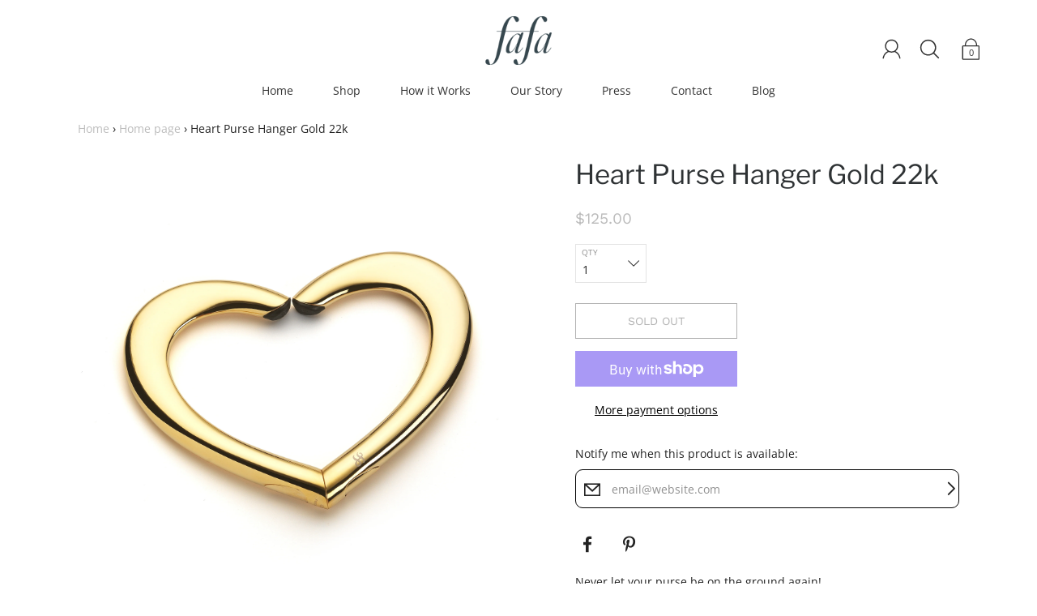

--- FILE ---
content_type: text/html; charset=utf-8
request_url: https://fafaconcepts.com/products/the-heart-purse-hanger-gold-22k
body_size: 31063
content:
<!DOCTYPE html>
<!--[if IE 9 ]><html class="ie9 no-js"><![endif]-->
<!--[if (gt IE 9)|!(IE)]><!--><html class="no-js"><!--<![endif]-->
<!--[if IE]><!--><html class="ie" lang="en"><!--<![endif]-->
<head>
  

  <meta charset="utf-8" />
  <title>
  22K Gold Heart Purse Hanger | Premium Bag Hook &ndash; FafaConcepts
  </title>

  <!-- Put this inside <head>
  
 in theme.liquid -->
<link rel="alternate" hreflang="en" href="https://fafaconcepts.com/en/" />
<link rel="alternate" hreflang="en-GB" href="https://fafaconcepts.com/en-gb/" />
<link rel="alternate" hreflang="es" href="https://fafaconcepts.com/es/" />
<link rel="alternate" hreflang="fr" href="https://fafaconcepts.com/fr/" />
<link rel="alternate" hreflang="x-default" href="https://fafaconcepts.com/" />
<link rel="alternate" hreflang="en-US" href="https://fafaconcepts.com/" />


  
    <link rel="shortcut icon" href="//fafaconcepts.com/cdn/shop/files/logo_500x_76ce02dd-0580-4abd-a514-1d12b6932e9d_32x32.webp?v=1758889552" type="image/png">
  
  
  
    <meta name="description" content="Crafted for luxury, the 22K Gold Heart Purse Hanger is a premium accessory designed to keep handbags clean, safe, and close at hand in style.">
  

  <!--[if IE]><meta http-equiv='X-UA-Compatible' content='IE=edge,chrome=1' /><![endif]-->
  <link rel="canonical" href="https://fafaconcepts.com/products/the-heart-purse-hanger-gold-22k" />
  <meta name="viewport" content="width=device-width, initial-scale=1, minimum-scale=1.0, maximum-scale=1.0, user-scalable=no" />
  <!-- /snippets/social-meta-tags.liquid -->



  <meta property="og:type" content="product">
  <meta property="og:title" content="Heart Purse Hanger Gold 22k">
  
    <meta property="og:image" content="http://fafaconcepts.com/cdn/shop/products/01_C_grande.jpg?v=1579645446">
    <meta property="og:image:secure_url" content="https://fafaconcepts.com/cdn/shop/products/01_C_grande.jpg?v=1579645446">
  
    <meta property="og:image" content="http://fafaconcepts.com/cdn/shop/products/01_B_grande.jpg?v=1579645446">
    <meta property="og:image:secure_url" content="https://fafaconcepts.com/cdn/shop/products/01_B_grande.jpg?v=1579645446">
  
    <meta property="og:image" content="http://fafaconcepts.com/cdn/shop/products/01_A_grande.jpg?v=1579645446">
    <meta property="og:image:secure_url" content="https://fafaconcepts.com/cdn/shop/products/01_A_grande.jpg?v=1579645446">
  
  <meta property="og:description" content="Never let your purse be on the ground again!
Our premium purse hook is the perfect handbag accessory that will not only keep it clean and safe in every situation, but will also complement your style beautifully.
Elegantly heart-shaped when closed, the Heart takes the shape of an “S” to hook on to a tabletop, bar, public restroom door, and so much more.
Free shipping on all orders.
Product details: 

Supports up to 30 lbs 
Dimensions: 3&quot; x 4&quot;
Weight: 1.4 oz 
Patented design goes from heart to S shape in a simple twist 
Available in platinum, gold plated, and black pearl finishes
">
  <meta property="og:price:amount" content="125.00">
  <meta property="og:price:currency" content="USD">


  <meta property="og:url" content="https://fafaconcepts.com/products/the-heart-purse-hanger-gold-22k">

<meta property="og:site_name" content="FafaConcepts">




  <meta name="twitter:card" content="summary">


  <meta name="twitter:title" content="Heart Purse Hanger Gold 22k">
  <meta name="twitter:description" content="Crafted for luxury, the 22K Gold Heart Purse Hanger is a premium accessory designed to keep handbags clean, safe, and close at hand in st...">
  <meta name="twitter:image" content="https://fafaconcepts.com/cdn/shop/products/01_A_grande.jpg?v=1579645446">
  <meta name="twitter:image:width" content="600">
  <meta name="twitter:image:height" content="600">



  <link href="//fafaconcepts.com/cdn/shop/t/7/assets/style.scss.css?v=49325292848498297991762347077" rel="stylesheet" type="text/css" media="all" />

  <!-- SCRIPTS -->
  <script src="//fafaconcepts.com/cdn/shop/t/7/assets/modernizr.min.js?v=121134517573345565831761132513" type="text/javascript"></script>
  <script src="//fafaconcepts.com/cdn/shop/t/7/assets/respond.min.js?v=93990193852539669651761132513" type="text/javascript"></script>
  
  <!-- JQUERY -->
  <script src="https://ajax.googleapis.com/ajax/libs/jquery/1.11.3/jquery.min.js" type="text/javascript"></script>
  <!-- jQuery Dependent -->
  <script src="//fafaconcepts.com/cdn/shopifycloud/storefront/assets/themes_support/api.jquery-7ab1a3a4.js" type="text/javascript"></script>
  <script>window.lazySizesConfig = window.lazySizesConfig || {};</script>
  <script src="//fafaconcepts.com/cdn/shop/t/7/assets/lazysizes.js?v=62480953726719776521761132513" async=""></script>
  <script src="//fafaconcepts.com/cdn/shop/t/7/assets/handlebars.min.js?v=19896317728810226151761132513" type="text/javascript"></script>
  <script src="//fafaconcepts.com/cdn/shop/t/7/assets/instafeed.js?v=96071370567003167321761132513" type="text/javascript"></script>
  <script>window.performance && window.performance.mark && window.performance.mark('shopify.content_for_header.start');</script><meta id="shopify-digital-wallet" name="shopify-digital-wallet" content="/5867733038/digital_wallets/dialog">
<meta name="shopify-checkout-api-token" content="348b5e2c91c52b0eedf3ebda1f32f834">
<link rel="alternate" type="application/json+oembed" href="https://fafaconcepts.com/products/the-heart-purse-hanger-gold-22k.oembed">
<script async="async" src="/checkouts/internal/preloads.js?locale=en-US"></script>
<link rel="preconnect" href="https://shop.app" crossorigin="anonymous">
<script async="async" src="https://shop.app/checkouts/internal/preloads.js?locale=en-US&shop_id=5867733038" crossorigin="anonymous"></script>
<script id="apple-pay-shop-capabilities" type="application/json">{"shopId":5867733038,"countryCode":"US","currencyCode":"USD","merchantCapabilities":["supports3DS"],"merchantId":"gid:\/\/shopify\/Shop\/5867733038","merchantName":"FafaConcepts","requiredBillingContactFields":["postalAddress","email"],"requiredShippingContactFields":["postalAddress","email"],"shippingType":"shipping","supportedNetworks":["visa","masterCard","amex","discover","elo","jcb"],"total":{"type":"pending","label":"FafaConcepts","amount":"1.00"},"shopifyPaymentsEnabled":true,"supportsSubscriptions":true}</script>
<script id="shopify-features" type="application/json">{"accessToken":"348b5e2c91c52b0eedf3ebda1f32f834","betas":["rich-media-storefront-analytics"],"domain":"fafaconcepts.com","predictiveSearch":true,"shopId":5867733038,"locale":"en"}</script>
<script>var Shopify = Shopify || {};
Shopify.shop = "fafaconcepts.myshopify.com";
Shopify.locale = "en";
Shopify.currency = {"active":"USD","rate":"1.0"};
Shopify.country = "US";
Shopify.theme = {"name":"22-10-25- Backup Code","id":128030998574,"schema_name":"Modular","schema_version":"1.3.7","theme_store_id":849,"role":"main"};
Shopify.theme.handle = "null";
Shopify.theme.style = {"id":null,"handle":null};
Shopify.cdnHost = "fafaconcepts.com/cdn";
Shopify.routes = Shopify.routes || {};
Shopify.routes.root = "/";</script>
<script type="module">!function(o){(o.Shopify=o.Shopify||{}).modules=!0}(window);</script>
<script>!function(o){function n(){var o=[];function n(){o.push(Array.prototype.slice.apply(arguments))}return n.q=o,n}var t=o.Shopify=o.Shopify||{};t.loadFeatures=n(),t.autoloadFeatures=n()}(window);</script>
<script>
  window.ShopifyPay = window.ShopifyPay || {};
  window.ShopifyPay.apiHost = "shop.app\/pay";
  window.ShopifyPay.redirectState = null;
</script>
<script id="shop-js-analytics" type="application/json">{"pageType":"product"}</script>
<script defer="defer" async type="module" src="//fafaconcepts.com/cdn/shopifycloud/shop-js/modules/v2/client.init-shop-cart-sync_BT-GjEfc.en.esm.js"></script>
<script defer="defer" async type="module" src="//fafaconcepts.com/cdn/shopifycloud/shop-js/modules/v2/chunk.common_D58fp_Oc.esm.js"></script>
<script defer="defer" async type="module" src="//fafaconcepts.com/cdn/shopifycloud/shop-js/modules/v2/chunk.modal_xMitdFEc.esm.js"></script>
<script type="module">
  await import("//fafaconcepts.com/cdn/shopifycloud/shop-js/modules/v2/client.init-shop-cart-sync_BT-GjEfc.en.esm.js");
await import("//fafaconcepts.com/cdn/shopifycloud/shop-js/modules/v2/chunk.common_D58fp_Oc.esm.js");
await import("//fafaconcepts.com/cdn/shopifycloud/shop-js/modules/v2/chunk.modal_xMitdFEc.esm.js");

  window.Shopify.SignInWithShop?.initShopCartSync?.({"fedCMEnabled":true,"windoidEnabled":true});

</script>
<script>
  window.Shopify = window.Shopify || {};
  if (!window.Shopify.featureAssets) window.Shopify.featureAssets = {};
  window.Shopify.featureAssets['shop-js'] = {"shop-cart-sync":["modules/v2/client.shop-cart-sync_DZOKe7Ll.en.esm.js","modules/v2/chunk.common_D58fp_Oc.esm.js","modules/v2/chunk.modal_xMitdFEc.esm.js"],"init-fed-cm":["modules/v2/client.init-fed-cm_B6oLuCjv.en.esm.js","modules/v2/chunk.common_D58fp_Oc.esm.js","modules/v2/chunk.modal_xMitdFEc.esm.js"],"shop-cash-offers":["modules/v2/client.shop-cash-offers_D2sdYoxE.en.esm.js","modules/v2/chunk.common_D58fp_Oc.esm.js","modules/v2/chunk.modal_xMitdFEc.esm.js"],"shop-login-button":["modules/v2/client.shop-login-button_QeVjl5Y3.en.esm.js","modules/v2/chunk.common_D58fp_Oc.esm.js","modules/v2/chunk.modal_xMitdFEc.esm.js"],"pay-button":["modules/v2/client.pay-button_DXTOsIq6.en.esm.js","modules/v2/chunk.common_D58fp_Oc.esm.js","modules/v2/chunk.modal_xMitdFEc.esm.js"],"shop-button":["modules/v2/client.shop-button_DQZHx9pm.en.esm.js","modules/v2/chunk.common_D58fp_Oc.esm.js","modules/v2/chunk.modal_xMitdFEc.esm.js"],"avatar":["modules/v2/client.avatar_BTnouDA3.en.esm.js"],"init-windoid":["modules/v2/client.init-windoid_CR1B-cfM.en.esm.js","modules/v2/chunk.common_D58fp_Oc.esm.js","modules/v2/chunk.modal_xMitdFEc.esm.js"],"init-shop-for-new-customer-accounts":["modules/v2/client.init-shop-for-new-customer-accounts_C_vY_xzh.en.esm.js","modules/v2/client.shop-login-button_QeVjl5Y3.en.esm.js","modules/v2/chunk.common_D58fp_Oc.esm.js","modules/v2/chunk.modal_xMitdFEc.esm.js"],"init-shop-email-lookup-coordinator":["modules/v2/client.init-shop-email-lookup-coordinator_BI7n9ZSv.en.esm.js","modules/v2/chunk.common_D58fp_Oc.esm.js","modules/v2/chunk.modal_xMitdFEc.esm.js"],"init-shop-cart-sync":["modules/v2/client.init-shop-cart-sync_BT-GjEfc.en.esm.js","modules/v2/chunk.common_D58fp_Oc.esm.js","modules/v2/chunk.modal_xMitdFEc.esm.js"],"shop-toast-manager":["modules/v2/client.shop-toast-manager_DiYdP3xc.en.esm.js","modules/v2/chunk.common_D58fp_Oc.esm.js","modules/v2/chunk.modal_xMitdFEc.esm.js"],"init-customer-accounts":["modules/v2/client.init-customer-accounts_D9ZNqS-Q.en.esm.js","modules/v2/client.shop-login-button_QeVjl5Y3.en.esm.js","modules/v2/chunk.common_D58fp_Oc.esm.js","modules/v2/chunk.modal_xMitdFEc.esm.js"],"init-customer-accounts-sign-up":["modules/v2/client.init-customer-accounts-sign-up_iGw4briv.en.esm.js","modules/v2/client.shop-login-button_QeVjl5Y3.en.esm.js","modules/v2/chunk.common_D58fp_Oc.esm.js","modules/v2/chunk.modal_xMitdFEc.esm.js"],"shop-follow-button":["modules/v2/client.shop-follow-button_CqMgW2wH.en.esm.js","modules/v2/chunk.common_D58fp_Oc.esm.js","modules/v2/chunk.modal_xMitdFEc.esm.js"],"checkout-modal":["modules/v2/client.checkout-modal_xHeaAweL.en.esm.js","modules/v2/chunk.common_D58fp_Oc.esm.js","modules/v2/chunk.modal_xMitdFEc.esm.js"],"shop-login":["modules/v2/client.shop-login_D91U-Q7h.en.esm.js","modules/v2/chunk.common_D58fp_Oc.esm.js","modules/v2/chunk.modal_xMitdFEc.esm.js"],"lead-capture":["modules/v2/client.lead-capture_BJmE1dJe.en.esm.js","modules/v2/chunk.common_D58fp_Oc.esm.js","modules/v2/chunk.modal_xMitdFEc.esm.js"],"payment-terms":["modules/v2/client.payment-terms_Ci9AEqFq.en.esm.js","modules/v2/chunk.common_D58fp_Oc.esm.js","modules/v2/chunk.modal_xMitdFEc.esm.js"]};
</script>
<script id="__st">var __st={"a":5867733038,"offset":-28800,"reqid":"085790ab-bdc7-476a-834c-5bd4a7711e85-1769055822","pageurl":"fafaconcepts.com\/products\/the-heart-purse-hanger-gold-22k","u":"c2211a1d696c","p":"product","rtyp":"product","rid":4414121476142};</script>
<script>window.ShopifyPaypalV4VisibilityTracking = true;</script>
<script id="captcha-bootstrap">!function(){'use strict';const t='contact',e='account',n='new_comment',o=[[t,t],['blogs',n],['comments',n],[t,'customer']],c=[[e,'customer_login'],[e,'guest_login'],[e,'recover_customer_password'],[e,'create_customer']],r=t=>t.map((([t,e])=>`form[action*='/${t}']:not([data-nocaptcha='true']) input[name='form_type'][value='${e}']`)).join(','),a=t=>()=>t?[...document.querySelectorAll(t)].map((t=>t.form)):[];function s(){const t=[...o],e=r(t);return a(e)}const i='password',u='form_key',d=['recaptcha-v3-token','g-recaptcha-response','h-captcha-response',i],f=()=>{try{return window.sessionStorage}catch{return}},m='__shopify_v',_=t=>t.elements[u];function p(t,e,n=!1){try{const o=window.sessionStorage,c=JSON.parse(o.getItem(e)),{data:r}=function(t){const{data:e,action:n}=t;return t[m]||n?{data:e,action:n}:{data:t,action:n}}(c);for(const[e,n]of Object.entries(r))t.elements[e]&&(t.elements[e].value=n);n&&o.removeItem(e)}catch(o){console.error('form repopulation failed',{error:o})}}const l='form_type',E='cptcha';function T(t){t.dataset[E]=!0}const w=window,h=w.document,L='Shopify',v='ce_forms',y='captcha';let A=!1;((t,e)=>{const n=(g='f06e6c50-85a8-45c8-87d0-21a2b65856fe',I='https://cdn.shopify.com/shopifycloud/storefront-forms-hcaptcha/ce_storefront_forms_captcha_hcaptcha.v1.5.2.iife.js',D={infoText:'Protected by hCaptcha',privacyText:'Privacy',termsText:'Terms'},(t,e,n)=>{const o=w[L][v],c=o.bindForm;if(c)return c(t,g,e,D).then(n);var r;o.q.push([[t,g,e,D],n]),r=I,A||(h.body.append(Object.assign(h.createElement('script'),{id:'captcha-provider',async:!0,src:r})),A=!0)});var g,I,D;w[L]=w[L]||{},w[L][v]=w[L][v]||{},w[L][v].q=[],w[L][y]=w[L][y]||{},w[L][y].protect=function(t,e){n(t,void 0,e),T(t)},Object.freeze(w[L][y]),function(t,e,n,w,h,L){const[v,y,A,g]=function(t,e,n){const i=e?o:[],u=t?c:[],d=[...i,...u],f=r(d),m=r(i),_=r(d.filter((([t,e])=>n.includes(e))));return[a(f),a(m),a(_),s()]}(w,h,L),I=t=>{const e=t.target;return e instanceof HTMLFormElement?e:e&&e.form},D=t=>v().includes(t);t.addEventListener('submit',(t=>{const e=I(t);if(!e)return;const n=D(e)&&!e.dataset.hcaptchaBound&&!e.dataset.recaptchaBound,o=_(e),c=g().includes(e)&&(!o||!o.value);(n||c)&&t.preventDefault(),c&&!n&&(function(t){try{if(!f())return;!function(t){const e=f();if(!e)return;const n=_(t);if(!n)return;const o=n.value;o&&e.removeItem(o)}(t);const e=Array.from(Array(32),(()=>Math.random().toString(36)[2])).join('');!function(t,e){_(t)||t.append(Object.assign(document.createElement('input'),{type:'hidden',name:u})),t.elements[u].value=e}(t,e),function(t,e){const n=f();if(!n)return;const o=[...t.querySelectorAll(`input[type='${i}']`)].map((({name:t})=>t)),c=[...d,...o],r={};for(const[a,s]of new FormData(t).entries())c.includes(a)||(r[a]=s);n.setItem(e,JSON.stringify({[m]:1,action:t.action,data:r}))}(t,e)}catch(e){console.error('failed to persist form',e)}}(e),e.submit())}));const S=(t,e)=>{t&&!t.dataset[E]&&(n(t,e.some((e=>e===t))),T(t))};for(const o of['focusin','change'])t.addEventListener(o,(t=>{const e=I(t);D(e)&&S(e,y())}));const B=e.get('form_key'),M=e.get(l),P=B&&M;t.addEventListener('DOMContentLoaded',(()=>{const t=y();if(P)for(const e of t)e.elements[l].value===M&&p(e,B);[...new Set([...A(),...v().filter((t=>'true'===t.dataset.shopifyCaptcha))])].forEach((e=>S(e,t)))}))}(h,new URLSearchParams(w.location.search),n,t,e,['guest_login'])})(!0,!0)}();</script>
<script integrity="sha256-4kQ18oKyAcykRKYeNunJcIwy7WH5gtpwJnB7kiuLZ1E=" data-source-attribution="shopify.loadfeatures" defer="defer" src="//fafaconcepts.com/cdn/shopifycloud/storefront/assets/storefront/load_feature-a0a9edcb.js" crossorigin="anonymous"></script>
<script crossorigin="anonymous" defer="defer" src="//fafaconcepts.com/cdn/shopifycloud/storefront/assets/shopify_pay/storefront-65b4c6d7.js?v=20250812"></script>
<script data-source-attribution="shopify.dynamic_checkout.dynamic.init">var Shopify=Shopify||{};Shopify.PaymentButton=Shopify.PaymentButton||{isStorefrontPortableWallets:!0,init:function(){window.Shopify.PaymentButton.init=function(){};var t=document.createElement("script");t.src="https://fafaconcepts.com/cdn/shopifycloud/portable-wallets/latest/portable-wallets.en.js",t.type="module",document.head.appendChild(t)}};
</script>
<script data-source-attribution="shopify.dynamic_checkout.buyer_consent">
  function portableWalletsHideBuyerConsent(e){var t=document.getElementById("shopify-buyer-consent"),n=document.getElementById("shopify-subscription-policy-button");t&&n&&(t.classList.add("hidden"),t.setAttribute("aria-hidden","true"),n.removeEventListener("click",e))}function portableWalletsShowBuyerConsent(e){var t=document.getElementById("shopify-buyer-consent"),n=document.getElementById("shopify-subscription-policy-button");t&&n&&(t.classList.remove("hidden"),t.removeAttribute("aria-hidden"),n.addEventListener("click",e))}window.Shopify?.PaymentButton&&(window.Shopify.PaymentButton.hideBuyerConsent=portableWalletsHideBuyerConsent,window.Shopify.PaymentButton.showBuyerConsent=portableWalletsShowBuyerConsent);
</script>
<script>
  function portableWalletsCleanup(e){e&&e.src&&console.error("Failed to load portable wallets script "+e.src);var t=document.querySelectorAll("shopify-accelerated-checkout .shopify-payment-button__skeleton, shopify-accelerated-checkout-cart .wallet-cart-button__skeleton"),e=document.getElementById("shopify-buyer-consent");for(let e=0;e<t.length;e++)t[e].remove();e&&e.remove()}function portableWalletsNotLoadedAsModule(e){e instanceof ErrorEvent&&"string"==typeof e.message&&e.message.includes("import.meta")&&"string"==typeof e.filename&&e.filename.includes("portable-wallets")&&(window.removeEventListener("error",portableWalletsNotLoadedAsModule),window.Shopify.PaymentButton.failedToLoad=e,"loading"===document.readyState?document.addEventListener("DOMContentLoaded",window.Shopify.PaymentButton.init):window.Shopify.PaymentButton.init())}window.addEventListener("error",portableWalletsNotLoadedAsModule);
</script>

<script type="module" src="https://fafaconcepts.com/cdn/shopifycloud/portable-wallets/latest/portable-wallets.en.js" onError="portableWalletsCleanup(this)" crossorigin="anonymous"></script>
<script nomodule>
  document.addEventListener("DOMContentLoaded", portableWalletsCleanup);
</script>

<script id='scb4127' type='text/javascript' async='' src='https://fafaconcepts.com/cdn/shopifycloud/privacy-banner/storefront-banner.js'></script><link id="shopify-accelerated-checkout-styles" rel="stylesheet" media="screen" href="https://fafaconcepts.com/cdn/shopifycloud/portable-wallets/latest/accelerated-checkout-backwards-compat.css" crossorigin="anonymous">
<style id="shopify-accelerated-checkout-cart">
        #shopify-buyer-consent {
  margin-top: 1em;
  display: inline-block;
  width: 100%;
}

#shopify-buyer-consent.hidden {
  display: none;
}

#shopify-subscription-policy-button {
  background: none;
  border: none;
  padding: 0;
  text-decoration: underline;
  font-size: inherit;
  cursor: pointer;
}

#shopify-subscription-policy-button::before {
  box-shadow: none;
}

      </style>

<script>window.performance && window.performance.mark && window.performance.mark('shopify.content_for_header.end');</script>

  
<script type="text/javascript" src="https://www.webyze.com/ProductColors/productcolors-41863da17a9d4bf5182bf9692890b7ff9d1f7f22.js?shop=fafaconcepts.myshopify.com" async></script>

<!-- Google tag (gtag.js) --> 
<script async src="https://www.googletagmanager.com/gtag/js?id=G-TVTTCX5LFD"></script> 
<script> window.dataLayer = window.dataLayer || []; 
 function gtag(){dataLayer.push(arguments);} 
 gtag('js', new Date()); 
 gtag('config', 'G-TVTTCX5LFD'); 
</script>


<meta name="google-site-verification" content="gfjKS_L3tN12OCx1IiWzgHtbf0nNK7i1ZrS16p4RCi0" />
<link rel="alternate" href="https://fafaconcepts.com/" hreflang="en" />
   <link href="//fafaconcepts.com/cdn/shop/t/7/assets/new-style.css?v=70942632929810496681762433561" rel="stylesheet" type="text/css" media="all" />
   <link rel="stylesheet" href="https://cdnjs.cloudflare.com/ajax/libs/OwlCarousel2/2.3.4/assets/owl.carousel.min.css">
<link rel="stylesheet" href="https://cdnjs.cloudflare.com/ajax/libs/OwlCarousel2/2.3.4/assets/owl.theme.default.min.css">
<link rel="stylesheet" href="https://cdnjs.cloudflare.com/ajax/libs/font-awesome/6.5.0/css/all.min.css">
<link href="https://monorail-edge.shopifysvc.com" rel="dns-prefetch">
<script>(function(){if ("sendBeacon" in navigator && "performance" in window) {try {var session_token_from_headers = performance.getEntriesByType('navigation')[0].serverTiming.find(x => x.name == '_s').description;} catch {var session_token_from_headers = undefined;}var session_cookie_matches = document.cookie.match(/_shopify_s=([^;]*)/);var session_token_from_cookie = session_cookie_matches && session_cookie_matches.length === 2 ? session_cookie_matches[1] : "";var session_token = session_token_from_headers || session_token_from_cookie || "";function handle_abandonment_event(e) {var entries = performance.getEntries().filter(function(entry) {return /monorail-edge.shopifysvc.com/.test(entry.name);});if (!window.abandonment_tracked && entries.length === 0) {window.abandonment_tracked = true;var currentMs = Date.now();var navigation_start = performance.timing.navigationStart;var payload = {shop_id: 5867733038,url: window.location.href,navigation_start,duration: currentMs - navigation_start,session_token,page_type: "product"};window.navigator.sendBeacon("https://monorail-edge.shopifysvc.com/v1/produce", JSON.stringify({schema_id: "online_store_buyer_site_abandonment/1.1",payload: payload,metadata: {event_created_at_ms: currentMs,event_sent_at_ms: currentMs}}));}}window.addEventListener('pagehide', handle_abandonment_event);}}());</script>
<script id="web-pixels-manager-setup">(function e(e,d,r,n,o){if(void 0===o&&(o={}),!Boolean(null===(a=null===(i=window.Shopify)||void 0===i?void 0:i.analytics)||void 0===a?void 0:a.replayQueue)){var i,a;window.Shopify=window.Shopify||{};var t=window.Shopify;t.analytics=t.analytics||{};var s=t.analytics;s.replayQueue=[],s.publish=function(e,d,r){return s.replayQueue.push([e,d,r]),!0};try{self.performance.mark("wpm:start")}catch(e){}var l=function(){var e={modern:/Edge?\/(1{2}[4-9]|1[2-9]\d|[2-9]\d{2}|\d{4,})\.\d+(\.\d+|)|Firefox\/(1{2}[4-9]|1[2-9]\d|[2-9]\d{2}|\d{4,})\.\d+(\.\d+|)|Chrom(ium|e)\/(9{2}|\d{3,})\.\d+(\.\d+|)|(Maci|X1{2}).+ Version\/(15\.\d+|(1[6-9]|[2-9]\d|\d{3,})\.\d+)([,.]\d+|)( \(\w+\)|)( Mobile\/\w+|) Safari\/|Chrome.+OPR\/(9{2}|\d{3,})\.\d+\.\d+|(CPU[ +]OS|iPhone[ +]OS|CPU[ +]iPhone|CPU IPhone OS|CPU iPad OS)[ +]+(15[._]\d+|(1[6-9]|[2-9]\d|\d{3,})[._]\d+)([._]\d+|)|Android:?[ /-](13[3-9]|1[4-9]\d|[2-9]\d{2}|\d{4,})(\.\d+|)(\.\d+|)|Android.+Firefox\/(13[5-9]|1[4-9]\d|[2-9]\d{2}|\d{4,})\.\d+(\.\d+|)|Android.+Chrom(ium|e)\/(13[3-9]|1[4-9]\d|[2-9]\d{2}|\d{4,})\.\d+(\.\d+|)|SamsungBrowser\/([2-9]\d|\d{3,})\.\d+/,legacy:/Edge?\/(1[6-9]|[2-9]\d|\d{3,})\.\d+(\.\d+|)|Firefox\/(5[4-9]|[6-9]\d|\d{3,})\.\d+(\.\d+|)|Chrom(ium|e)\/(5[1-9]|[6-9]\d|\d{3,})\.\d+(\.\d+|)([\d.]+$|.*Safari\/(?![\d.]+ Edge\/[\d.]+$))|(Maci|X1{2}).+ Version\/(10\.\d+|(1[1-9]|[2-9]\d|\d{3,})\.\d+)([,.]\d+|)( \(\w+\)|)( Mobile\/\w+|) Safari\/|Chrome.+OPR\/(3[89]|[4-9]\d|\d{3,})\.\d+\.\d+|(CPU[ +]OS|iPhone[ +]OS|CPU[ +]iPhone|CPU IPhone OS|CPU iPad OS)[ +]+(10[._]\d+|(1[1-9]|[2-9]\d|\d{3,})[._]\d+)([._]\d+|)|Android:?[ /-](13[3-9]|1[4-9]\d|[2-9]\d{2}|\d{4,})(\.\d+|)(\.\d+|)|Mobile Safari.+OPR\/([89]\d|\d{3,})\.\d+\.\d+|Android.+Firefox\/(13[5-9]|1[4-9]\d|[2-9]\d{2}|\d{4,})\.\d+(\.\d+|)|Android.+Chrom(ium|e)\/(13[3-9]|1[4-9]\d|[2-9]\d{2}|\d{4,})\.\d+(\.\d+|)|Android.+(UC? ?Browser|UCWEB|U3)[ /]?(15\.([5-9]|\d{2,})|(1[6-9]|[2-9]\d|\d{3,})\.\d+)\.\d+|SamsungBrowser\/(5\.\d+|([6-9]|\d{2,})\.\d+)|Android.+MQ{2}Browser\/(14(\.(9|\d{2,})|)|(1[5-9]|[2-9]\d|\d{3,})(\.\d+|))(\.\d+|)|K[Aa][Ii]OS\/(3\.\d+|([4-9]|\d{2,})\.\d+)(\.\d+|)/},d=e.modern,r=e.legacy,n=navigator.userAgent;return n.match(d)?"modern":n.match(r)?"legacy":"unknown"}(),u="modern"===l?"modern":"legacy",c=(null!=n?n:{modern:"",legacy:""})[u],f=function(e){return[e.baseUrl,"/wpm","/b",e.hashVersion,"modern"===e.buildTarget?"m":"l",".js"].join("")}({baseUrl:d,hashVersion:r,buildTarget:u}),m=function(e){var d=e.version,r=e.bundleTarget,n=e.surface,o=e.pageUrl,i=e.monorailEndpoint;return{emit:function(e){var a=e.status,t=e.errorMsg,s=(new Date).getTime(),l=JSON.stringify({metadata:{event_sent_at_ms:s},events:[{schema_id:"web_pixels_manager_load/3.1",payload:{version:d,bundle_target:r,page_url:o,status:a,surface:n,error_msg:t},metadata:{event_created_at_ms:s}}]});if(!i)return console&&console.warn&&console.warn("[Web Pixels Manager] No Monorail endpoint provided, skipping logging."),!1;try{return self.navigator.sendBeacon.bind(self.navigator)(i,l)}catch(e){}var u=new XMLHttpRequest;try{return u.open("POST",i,!0),u.setRequestHeader("Content-Type","text/plain"),u.send(l),!0}catch(e){return console&&console.warn&&console.warn("[Web Pixels Manager] Got an unhandled error while logging to Monorail."),!1}}}}({version:r,bundleTarget:l,surface:e.surface,pageUrl:self.location.href,monorailEndpoint:e.monorailEndpoint});try{o.browserTarget=l,function(e){var d=e.src,r=e.async,n=void 0===r||r,o=e.onload,i=e.onerror,a=e.sri,t=e.scriptDataAttributes,s=void 0===t?{}:t,l=document.createElement("script"),u=document.querySelector("head"),c=document.querySelector("body");if(l.async=n,l.src=d,a&&(l.integrity=a,l.crossOrigin="anonymous"),s)for(var f in s)if(Object.prototype.hasOwnProperty.call(s,f))try{l.dataset[f]=s[f]}catch(e){}if(o&&l.addEventListener("load",o),i&&l.addEventListener("error",i),u)u.appendChild(l);else{if(!c)throw new Error("Did not find a head or body element to append the script");c.appendChild(l)}}({src:f,async:!0,onload:function(){if(!function(){var e,d;return Boolean(null===(d=null===(e=window.Shopify)||void 0===e?void 0:e.analytics)||void 0===d?void 0:d.initialized)}()){var d=window.webPixelsManager.init(e)||void 0;if(d){var r=window.Shopify.analytics;r.replayQueue.forEach((function(e){var r=e[0],n=e[1],o=e[2];d.publishCustomEvent(r,n,o)})),r.replayQueue=[],r.publish=d.publishCustomEvent,r.visitor=d.visitor,r.initialized=!0}}},onerror:function(){return m.emit({status:"failed",errorMsg:"".concat(f," has failed to load")})},sri:function(e){var d=/^sha384-[A-Za-z0-9+/=]+$/;return"string"==typeof e&&d.test(e)}(c)?c:"",scriptDataAttributes:o}),m.emit({status:"loading"})}catch(e){m.emit({status:"failed",errorMsg:(null==e?void 0:e.message)||"Unknown error"})}}})({shopId: 5867733038,storefrontBaseUrl: "https://fafaconcepts.com",extensionsBaseUrl: "https://extensions.shopifycdn.com/cdn/shopifycloud/web-pixels-manager",monorailEndpoint: "https://monorail-edge.shopifysvc.com/unstable/produce_batch",surface: "storefront-renderer",enabledBetaFlags: ["2dca8a86"],webPixelsConfigList: [{"id":"shopify-app-pixel","configuration":"{}","eventPayloadVersion":"v1","runtimeContext":"STRICT","scriptVersion":"0450","apiClientId":"shopify-pixel","type":"APP","privacyPurposes":["ANALYTICS","MARKETING"]},{"id":"shopify-custom-pixel","eventPayloadVersion":"v1","runtimeContext":"LAX","scriptVersion":"0450","apiClientId":"shopify-pixel","type":"CUSTOM","privacyPurposes":["ANALYTICS","MARKETING"]}],isMerchantRequest: false,initData: {"shop":{"name":"FafaConcepts","paymentSettings":{"currencyCode":"USD"},"myshopifyDomain":"fafaconcepts.myshopify.com","countryCode":"US","storefrontUrl":"https:\/\/fafaconcepts.com"},"customer":null,"cart":null,"checkout":null,"productVariants":[{"price":{"amount":125.0,"currencyCode":"USD"},"product":{"title":"Heart Purse Hanger Gold 22k","vendor":"FafaConcepts","id":"4414121476142","untranslatedTitle":"Heart Purse Hanger Gold 22k","url":"\/products\/the-heart-purse-hanger-gold-22k","type":"Purse Hanger"},"id":"31581220896814","image":{"src":"\/\/fafaconcepts.com\/cdn\/shop\/products\/01_A.jpg?v=1579645446"},"sku":"CLP-02B22GH","title":"Default Title","untranslatedTitle":"Default Title"}],"purchasingCompany":null},},"https://fafaconcepts.com/cdn","fcfee988w5aeb613cpc8e4bc33m6693e112",{"modern":"","legacy":""},{"shopId":"5867733038","storefrontBaseUrl":"https:\/\/fafaconcepts.com","extensionBaseUrl":"https:\/\/extensions.shopifycdn.com\/cdn\/shopifycloud\/web-pixels-manager","surface":"storefront-renderer","enabledBetaFlags":"[\"2dca8a86\"]","isMerchantRequest":"false","hashVersion":"fcfee988w5aeb613cpc8e4bc33m6693e112","publish":"custom","events":"[[\"page_viewed\",{}],[\"product_viewed\",{\"productVariant\":{\"price\":{\"amount\":125.0,\"currencyCode\":\"USD\"},\"product\":{\"title\":\"Heart Purse Hanger Gold 22k\",\"vendor\":\"FafaConcepts\",\"id\":\"4414121476142\",\"untranslatedTitle\":\"Heart Purse Hanger Gold 22k\",\"url\":\"\/products\/the-heart-purse-hanger-gold-22k\",\"type\":\"Purse Hanger\"},\"id\":\"31581220896814\",\"image\":{\"src\":\"\/\/fafaconcepts.com\/cdn\/shop\/products\/01_A.jpg?v=1579645446\"},\"sku\":\"CLP-02B22GH\",\"title\":\"Default Title\",\"untranslatedTitle\":\"Default Title\"}}]]"});</script><script>
  window.ShopifyAnalytics = window.ShopifyAnalytics || {};
  window.ShopifyAnalytics.meta = window.ShopifyAnalytics.meta || {};
  window.ShopifyAnalytics.meta.currency = 'USD';
  var meta = {"product":{"id":4414121476142,"gid":"gid:\/\/shopify\/Product\/4414121476142","vendor":"FafaConcepts","type":"Purse Hanger","handle":"the-heart-purse-hanger-gold-22k","variants":[{"id":31581220896814,"price":12500,"name":"Heart Purse Hanger Gold 22k","public_title":null,"sku":"CLP-02B22GH"}],"remote":false},"page":{"pageType":"product","resourceType":"product","resourceId":4414121476142,"requestId":"085790ab-bdc7-476a-834c-5bd4a7711e85-1769055822"}};
  for (var attr in meta) {
    window.ShopifyAnalytics.meta[attr] = meta[attr];
  }
</script>
<script class="analytics">
  (function () {
    var customDocumentWrite = function(content) {
      var jquery = null;

      if (window.jQuery) {
        jquery = window.jQuery;
      } else if (window.Checkout && window.Checkout.$) {
        jquery = window.Checkout.$;
      }

      if (jquery) {
        jquery('body').append(content);
      }
    };

    var hasLoggedConversion = function(token) {
      if (token) {
        return document.cookie.indexOf('loggedConversion=' + token) !== -1;
      }
      return false;
    }

    var setCookieIfConversion = function(token) {
      if (token) {
        var twoMonthsFromNow = new Date(Date.now());
        twoMonthsFromNow.setMonth(twoMonthsFromNow.getMonth() + 2);

        document.cookie = 'loggedConversion=' + token + '; expires=' + twoMonthsFromNow;
      }
    }

    var trekkie = window.ShopifyAnalytics.lib = window.trekkie = window.trekkie || [];
    if (trekkie.integrations) {
      return;
    }
    trekkie.methods = [
      'identify',
      'page',
      'ready',
      'track',
      'trackForm',
      'trackLink'
    ];
    trekkie.factory = function(method) {
      return function() {
        var args = Array.prototype.slice.call(arguments);
        args.unshift(method);
        trekkie.push(args);
        return trekkie;
      };
    };
    for (var i = 0; i < trekkie.methods.length; i++) {
      var key = trekkie.methods[i];
      trekkie[key] = trekkie.factory(key);
    }
    trekkie.load = function(config) {
      trekkie.config = config || {};
      trekkie.config.initialDocumentCookie = document.cookie;
      var first = document.getElementsByTagName('script')[0];
      var script = document.createElement('script');
      script.type = 'text/javascript';
      script.onerror = function(e) {
        var scriptFallback = document.createElement('script');
        scriptFallback.type = 'text/javascript';
        scriptFallback.onerror = function(error) {
                var Monorail = {
      produce: function produce(monorailDomain, schemaId, payload) {
        var currentMs = new Date().getTime();
        var event = {
          schema_id: schemaId,
          payload: payload,
          metadata: {
            event_created_at_ms: currentMs,
            event_sent_at_ms: currentMs
          }
        };
        return Monorail.sendRequest("https://" + monorailDomain + "/v1/produce", JSON.stringify(event));
      },
      sendRequest: function sendRequest(endpointUrl, payload) {
        // Try the sendBeacon API
        if (window && window.navigator && typeof window.navigator.sendBeacon === 'function' && typeof window.Blob === 'function' && !Monorail.isIos12()) {
          var blobData = new window.Blob([payload], {
            type: 'text/plain'
          });

          if (window.navigator.sendBeacon(endpointUrl, blobData)) {
            return true;
          } // sendBeacon was not successful

        } // XHR beacon

        var xhr = new XMLHttpRequest();

        try {
          xhr.open('POST', endpointUrl);
          xhr.setRequestHeader('Content-Type', 'text/plain');
          xhr.send(payload);
        } catch (e) {
          console.log(e);
        }

        return false;
      },
      isIos12: function isIos12() {
        return window.navigator.userAgent.lastIndexOf('iPhone; CPU iPhone OS 12_') !== -1 || window.navigator.userAgent.lastIndexOf('iPad; CPU OS 12_') !== -1;
      }
    };
    Monorail.produce('monorail-edge.shopifysvc.com',
      'trekkie_storefront_load_errors/1.1',
      {shop_id: 5867733038,
      theme_id: 128030998574,
      app_name: "storefront",
      context_url: window.location.href,
      source_url: "//fafaconcepts.com/cdn/s/trekkie.storefront.1bbfab421998800ff09850b62e84b8915387986d.min.js"});

        };
        scriptFallback.async = true;
        scriptFallback.src = '//fafaconcepts.com/cdn/s/trekkie.storefront.1bbfab421998800ff09850b62e84b8915387986d.min.js';
        first.parentNode.insertBefore(scriptFallback, first);
      };
      script.async = true;
      script.src = '//fafaconcepts.com/cdn/s/trekkie.storefront.1bbfab421998800ff09850b62e84b8915387986d.min.js';
      first.parentNode.insertBefore(script, first);
    };
    trekkie.load(
      {"Trekkie":{"appName":"storefront","development":false,"defaultAttributes":{"shopId":5867733038,"isMerchantRequest":null,"themeId":128030998574,"themeCityHash":"4510664024989256694","contentLanguage":"en","currency":"USD","eventMetadataId":"c150e136-3814-4138-8022-f2762acc72ae"},"isServerSideCookieWritingEnabled":true,"monorailRegion":"shop_domain","enabledBetaFlags":["65f19447"]},"Session Attribution":{},"S2S":{"facebookCapiEnabled":false,"source":"trekkie-storefront-renderer","apiClientId":580111}}
    );

    var loaded = false;
    trekkie.ready(function() {
      if (loaded) return;
      loaded = true;

      window.ShopifyAnalytics.lib = window.trekkie;

      var originalDocumentWrite = document.write;
      document.write = customDocumentWrite;
      try { window.ShopifyAnalytics.merchantGoogleAnalytics.call(this); } catch(error) {};
      document.write = originalDocumentWrite;

      window.ShopifyAnalytics.lib.page(null,{"pageType":"product","resourceType":"product","resourceId":4414121476142,"requestId":"085790ab-bdc7-476a-834c-5bd4a7711e85-1769055822","shopifyEmitted":true});

      var match = window.location.pathname.match(/checkouts\/(.+)\/(thank_you|post_purchase)/)
      var token = match? match[1]: undefined;
      if (!hasLoggedConversion(token)) {
        setCookieIfConversion(token);
        window.ShopifyAnalytics.lib.track("Viewed Product",{"currency":"USD","variantId":31581220896814,"productId":4414121476142,"productGid":"gid:\/\/shopify\/Product\/4414121476142","name":"Heart Purse Hanger Gold 22k","price":"125.00","sku":"CLP-02B22GH","brand":"FafaConcepts","variant":null,"category":"Purse Hanger","nonInteraction":true,"remote":false},undefined,undefined,{"shopifyEmitted":true});
      window.ShopifyAnalytics.lib.track("monorail:\/\/trekkie_storefront_viewed_product\/1.1",{"currency":"USD","variantId":31581220896814,"productId":4414121476142,"productGid":"gid:\/\/shopify\/Product\/4414121476142","name":"Heart Purse Hanger Gold 22k","price":"125.00","sku":"CLP-02B22GH","brand":"FafaConcepts","variant":null,"category":"Purse Hanger","nonInteraction":true,"remote":false,"referer":"https:\/\/fafaconcepts.com\/products\/the-heart-purse-hanger-gold-22k"});
      }
    });


        var eventsListenerScript = document.createElement('script');
        eventsListenerScript.async = true;
        eventsListenerScript.src = "//fafaconcepts.com/cdn/shopifycloud/storefront/assets/shop_events_listener-3da45d37.js";
        document.getElementsByTagName('head')[0].appendChild(eventsListenerScript);

})();</script>
<script
  defer
  src="https://fafaconcepts.com/cdn/shopifycloud/perf-kit/shopify-perf-kit-3.0.4.min.js"
  data-application="storefront-renderer"
  data-shop-id="5867733038"
  data-render-region="gcp-us-central1"
  data-page-type="product"
  data-theme-instance-id="128030998574"
  data-theme-name="Modular"
  data-theme-version="1.3.7"
  data-monorail-region="shop_domain"
  data-resource-timing-sampling-rate="10"
  data-shs="true"
  data-shs-beacon="true"
  data-shs-export-with-fetch="true"
  data-shs-logs-sample-rate="1"
  data-shs-beacon-endpoint="https://fafaconcepts.com/api/collect"
></script>
</head>


<body id="22k-gold-heart-purse-hanger-premium-bag-hook" class="template-product image-hover-light cta-fill-black  enable-fade-in show-grid-items-transition" >

  <div id="shopify-section-popup" class="shopify-section"><!-- /snippets/popup.liquid -->




<div data-section-id="popup" data-section-type="popup">
	
</div>



</div>

  <div class="pageWrap">

  <div id="shopify-section-header" class="shopify-section">


















<style>
  .main-logo__image { width: 100px; }
  
  @media screen and (min-width: 768px) {
  	.site-header:not(.has-scrolled) .main-logo__image { width: 100px; }
  	.main-logo__image { max-width: 100px; }
  }
</style>

<header class="site-header header--no-bg is-standard header--logo_center_links_center header--standard   template-product " data-section-type="header" data-layout="standard" id="header">
	<div class="container">
		<div class="row row-lg">
			<div class="header-fix-cont">
				<div class="header-fix-cont-inner">
					<a href="#menu" class="js-menuToggle menuToggle nav-item-fixed nav-item" data-target="nav" aria-expanded="false">
						<div id="hamburger-menu" class="icon-menu">
							<div class="diamond-bar"></div>
							<div id="hamburger-bar" class="icon-bar"></div>
						</div>
					</a>

					<a id="cartTotal" href="/cart" aria-label="item(s) added to your cart" class="js-cartToggle cartToggle nav-item-fixed nav-item diamond-outline" tabindex="2" aria-expanded="false">
					  <svg width="42px" height="52px" viewBox="0 0 21 25" version="1.1" xmlns="http://www.w3.org/2000/svg" xmlns:xlink="http://www.w3.org/1999/xlink">
    <g id="Page-1" stroke="none" stroke-width="1" fill="none" fill-rule="evenodd">
        <path d="M10.5,1.6 C7.29036034,1.6 4.64648287,4.6183258 4.60060619,8.4 L16.3993938,8.4 C16.3535171,4.6183258 13.7096397,1.6 10.5,1.6 Z M3.4474665,9.6 L3.41518915,9.03417106 C3.40507688,8.85690071 3.4,8.67878095 3.4,8.5 C3.4,4.0440531 6.55817935,0.4 10.5,0.4 C14.4418206,0.4 17.6,4.0440531 17.6,8.5 C17.6,8.67878095 17.5949231,8.85690071 17.5848109,9.03417106 L17.5525335,9.6 L3.4474665,9.6 Z M19.1093638,9.60089815 C19.1095767,9.59637884 19.1092978,9.59159151 19.109,9.58647974 L19.109,9.59466911 C19.1091249,9.59681091 19.1092461,9.59888639 19.1093638,9.60089815 Z M19.1137785,9.66215698 C19.1146026,9.67118512 19.1153369,9.67454651 19.1166636,9.68061913 C19.1150665,9.6728505 19.1141547,9.66841593 19.1132436,9.65916249 L19.1137785,9.66215698 Z M1.6,9.60006905 L1.6,23.6024797 L19.109,23.6024797 L19.109,9.60092222 L1.6,9.60006905 Z M1.59939174,9.600069 C1.59893793,9.59567197 1.59946112,9.59114377 1.6,9.58647974 L1.6,9.59480353 C1.59979486,9.5965802 1.59959212,9.59833507 1.59939174,9.600069 Z M20.309,23.6184797 C20.309,24.2718506 19.7783708,24.8024797 19.125,24.8024797 L1.585,24.8024797 C0.930942563,24.8024797 0.4,24.272164 0.4,23.6184797 L0.4,9.58647974 C0.401874146,9.25892137 0.521129512,8.95986976 0.744735931,8.73821567 C0.988257209,8.49469439 1.31824169,8.37979881 1.613,8.40147974 L19.0553287,8.40292857 C19.3899108,8.37963488 19.7218948,8.49484643 19.9652641,8.73821567 C20.1885204,8.96147198 20.3082253,9.26105993 20.3080528,9.57019657 C20.3082491,9.57356468 20.3085649,14.2563257 20.309,23.6184797 Z M0.419117427,9.43347631 C0.422702788,9.41326727 0.425880909,9.40591438 0.431790021,9.39224308 C0.426825193,9.40327674 0.424044504,9.40945645 0.420916144,9.42722959 L0.419117427,9.43347631 Z" id="Combined-Shape" fill="#FFFFFF" fill-rule="nonzero"></path>
    </g>
</svg>
					  <div id="CartToggleItemCount" class="cartToggle-items">0</div>
					</a>

					
					  <a href="/account" class="nav-item nav-item-fixed nav-account-link " tabindex="2"><svg class="svg-icon" width="40px" height="40px" viewBox="0 0 20 20">
	<path fill="#fff" d="M14.023,12.154c1.514-1.192,2.488-3.038,2.488-5.114c0-3.597-2.914-6.512-6.512-6.512
		c-3.597,0-6.512,2.916-6.512,6.512c0,2.076,0.975,3.922,2.489,5.114c-2.714,1.385-4.625,4.117-4.836,7.318h1.186
		c0.229-2.998,2.177-5.512,4.86-6.566c0.853,0.41,1.804,0.646,2.813,0.646c1.01,0,1.961-0.236,2.812-0.646
		c2.684,1.055,4.633,3.568,4.859,6.566h1.188C18.648,16.271,16.736,13.539,14.023,12.154z M10,12.367
		c-2.943,0-5.328-2.385-5.328-5.327c0-2.943,2.385-5.328,5.328-5.328c2.943,0,5.328,2.385,5.328,5.328
		C15.328,9.982,12.943,12.367,10,12.367z"></path>
</svg></a>
					

					
					  <nav role="navigation" class="nav-standard nav-main">
						
						

    

      <div class="nav-search">
        <a  tabindex="2"  id= "firstFocus" class="js-searchToggle searchToggle" aria-expanded="false">
          <svg class="svg-icon icon-search" width="20px" height="20px" viewBox="0 0 20 20" version="1.1" xmlns="http://www.w3.org/2000/svg" xmlns:xlink="http://www.w3.org/1999/xlink">
    <g id="Page-1" stroke="none" stroke-width="1" fill="none" fill-rule="evenodd">
        <g id="icon-search" fill="#000000" fill-rule="nonzero">
            <path d="M19.129,18.164 L14.611,13.644 C15.763,12.271 16.463,10.501 16.463,8.567 C16.463,4.206 12.928,0.671 8.567,0.671 C4.206,0.671 0.671,4.206 0.671,8.567 C0.671,12.928 4.206,16.463 8.567,16.463 C10.501,16.463 12.272,15.765 13.645,14.61 L18.165,19.129 C18.431,19.397 18.864,19.397 19.13,19.129 C19.396,18.863 19.396,18.431 19.129,18.164 Z M8.53051964,15.2499971 C4.85786268,15.2499971 1.88000488,12.2723698 1.88000488,8.59999704 C1.88000488,4.92762429 4.85786268,1.94999695 8.53051964,1.94999695 C12.2031766,1.94999695 15.1800051,4.92762429 15.1800051,8.59999704 C15.1800051,12.2723698 12.2031766,15.2499971 8.53051964,15.2499971 Z" id="Shape"></path>
        </g>
    </g>
</svg>
          <i class="icon-close"></i>
          
        </a>
        <div class="nav-search-overlay">
          <div class="nav-search-scroller">
            <div class="nav-search-container">
              <form action="/search" method="get" class="search-form" role="search" autocomplete="off" autocorrect="off" autocapitalize="off" spellcheck="false" maxlength="250">
                <div class="inputGroup">
                  <label for="search-field" class="accessible-label">Search</label>
                  <input tabindex= "3" class="nav-search-input" name="q" type="search" id="search-field" placeholder="Search store..." value="" />
                  <input type="hidden" name="type" value="product" />
                  <button tabindex= "4" type="submit" class="nav-search-submit icon-arrow-right"></button>
                </div><label for="search-field" class="icon-search"><svg class="svg-icon icon-search" width="20px" height="20px" viewBox="0 0 20 20" version="1.1" xmlns="http://www.w3.org/2000/svg" xmlns:xlink="http://www.w3.org/1999/xlink">
    <g id="Page-1" stroke="none" stroke-width="1" fill="none" fill-rule="evenodd">
        <g id="icon-search" fill="#000000" fill-rule="nonzero">
            <path d="M19.129,18.164 L14.611,13.644 C15.763,12.271 16.463,10.501 16.463,8.567 C16.463,4.206 12.928,0.671 8.567,0.671 C4.206,0.671 0.671,4.206 0.671,8.567 C0.671,12.928 4.206,16.463 8.567,16.463 C10.501,16.463 12.272,15.765 13.645,14.61 L18.165,19.129 C18.431,19.397 18.864,19.397 19.13,19.129 C19.396,18.863 19.396,18.431 19.129,18.164 Z M8.53051964,15.2499971 C4.85786268,15.2499971 1.88000488,12.2723698 1.88000488,8.59999704 C1.88000488,4.92762429 4.85786268,1.94999695 8.53051964,1.94999695 C12.2031766,1.94999695 15.1800051,4.92762429 15.1800051,8.59999704 C15.1800051,12.2723698 12.2031766,15.2499971 8.53051964,15.2499971 Z" id="Shape"></path>
        </g>
    </g>
</svg></label>
                <a tabindex="2" class="js-searchToggle searchToggle" aria-expanded="true">
                  <i class="icon-close"></i>
                </a></form><div id="search-results" class="results"></div></div>
          </div>
        </div>
      </div>
    

    <nav class="menu ">
      
      
        
          

          

          
          
          
          <li class="menu-item ">
            <!-- LINKS -->
            <a   class = "visible-nav-link" tabindex= "2" href="/" aria-expanded="false">Home</a>

            

          </li>
        
          

          

          
          
          
          <li class="menu-item ">
            <!-- LINKS -->
            <a   class = "visible-nav-link" tabindex= "2" href="/collections/all" aria-expanded="false">Shop</a>

            

          </li>
        
          

          

          
          
          
          <li class="menu-item ">
            <!-- LINKS -->
            <a   class = "visible-nav-link" tabindex= "2" href="/pages/about-us" aria-expanded="false">How it Works</a>

            

          </li>
        
          

          

          
          
          
          <li class="menu-item ">
            <!-- LINKS -->
            <a   class = "visible-nav-link" tabindex= "2" href="/pages/our-story" aria-expanded="false">Our Story</a>

            

          </li>
        
          

          

          
          
          
          <li class="menu-item ">
            <!-- LINKS -->
            <a   class = "visible-nav-link" tabindex= "2" href="/pages/press" aria-expanded="false">Press</a>

            

          </li>
        
          

          

          
          
          
          <li class="menu-item ">
            <!-- LINKS -->
            <a   class = "visible-nav-link" tabindex= "2" href="/pages/contact-us" aria-expanded="false">Contact</a>

            

          </li>
        
          

          

          
          
          
          <li class="menu-item ">
            <!-- LINKS -->
            <a   class = "visible-nav-link" tabindex= "2" href="/blogs/news" aria-expanded="false">Blog</a>

            

          </li>
        
      

      
      
    </nav>
    
    
					  </nav>
					
				</div>
			</div><h2 class="visible-nav-link nav-item main-logo " itemscope itemtype="http://schema.org/Organization"><a tabindex= "1" href="/" class="main-logo__image" data-width="100">
<img src="//fafaconcepts.com/cdn/shop/files/logo_500x.png?v=1614287775" class="logo lazyload" data-aspectratio="1.3622291021671826" alt="FafaConcepts Purse Hooks and Handbag Hangers"></a></h2></div>
	</div>
</header>


<nav role="navigation" class="nav-container nav-main style-default">
  <div class="nav-inner">
	<div class="nav-mobile-close js-menuToggle" aria-expanded="false">
	  <i class="icon-close"></i>
	</div>
	
	

    

      <div class="nav-search">
        <a  id= "firstFocus" class="js-searchToggle searchToggle" aria-expanded="false">
          <svg class="svg-icon icon-search" width="20px" height="20px" viewBox="0 0 20 20" version="1.1" xmlns="http://www.w3.org/2000/svg" xmlns:xlink="http://www.w3.org/1999/xlink">
    <g id="Page-1" stroke="none" stroke-width="1" fill="none" fill-rule="evenodd">
        <g id="icon-search" fill="#000000" fill-rule="nonzero">
            <path d="M19.129,18.164 L14.611,13.644 C15.763,12.271 16.463,10.501 16.463,8.567 C16.463,4.206 12.928,0.671 8.567,0.671 C4.206,0.671 0.671,4.206 0.671,8.567 C0.671,12.928 4.206,16.463 8.567,16.463 C10.501,16.463 12.272,15.765 13.645,14.61 L18.165,19.129 C18.431,19.397 18.864,19.397 19.13,19.129 C19.396,18.863 19.396,18.431 19.129,18.164 Z M8.53051964,15.2499971 C4.85786268,15.2499971 1.88000488,12.2723698 1.88000488,8.59999704 C1.88000488,4.92762429 4.85786268,1.94999695 8.53051964,1.94999695 C12.2031766,1.94999695 15.1800051,4.92762429 15.1800051,8.59999704 C15.1800051,12.2723698 12.2031766,15.2499971 8.53051964,15.2499971 Z" id="Shape"></path>
        </g>
    </g>
</svg>
          <i class="icon-close"></i>
          <span class="nav-search__title">Search</span>
        </a>
        <div class="nav-search-overlay">
          <div class="nav-search-scroller">
            <div class="nav-search-container">
              <form action="/search" method="get" class="search-form" role="search" >
                <div class="inputGroup">
                  <label for="search-field" class="accessible-label">Search</label>
                  <input tabindex= "3" class="nav-search-input" name="q" type="search" id="search-field" placeholder="Search store..." value="" />
                  <input type="hidden" name="type" value="product" />
                  <button tabindex= "4" type="submit" class="nav-search-submit icon-arrow-right"></button>
                </div></form></div>
          </div>
        </div>
      </div>
    

    <nav class="menu ">
      
      
        
          

          

          
          
          
          <li class="menu-item ">
            <!-- LINKS -->
            <a   class = "visible-nav-link" tabindex= "2" href="/" aria-expanded="false">Home</a>

            

          </li>
        
          

          

          
          
          
          <li class="menu-item ">
            <!-- LINKS -->
            <a   class = "visible-nav-link" tabindex= "2" href="/collections/all" aria-expanded="false">Shop</a>

            

          </li>
        
          

          

          
          
          
          <li class="menu-item ">
            <!-- LINKS -->
            <a   class = "visible-nav-link" tabindex= "2" href="/pages/about-us" aria-expanded="false">How it Works</a>

            

          </li>
        
          

          

          
          
          
          <li class="menu-item ">
            <!-- LINKS -->
            <a   class = "visible-nav-link" tabindex= "2" href="/pages/our-story" aria-expanded="false">Our Story</a>

            

          </li>
        
          

          

          
          
          
          <li class="menu-item ">
            <!-- LINKS -->
            <a   class = "visible-nav-link" tabindex= "2" href="/pages/press" aria-expanded="false">Press</a>

            

          </li>
        
          

          

          
          
          
          <li class="menu-item ">
            <!-- LINKS -->
            <a   class = "visible-nav-link" tabindex= "2" href="/pages/contact-us" aria-expanded="false">Contact</a>

            

          </li>
        
          

          

          
          
          
          <li class="menu-item ">
            <!-- LINKS -->
            <a   class = "visible-nav-link" tabindex= "2" href="/blogs/news" aria-expanded="false">Blog</a>

            

          </li>
        
      

      
      
    </nav>
    
    
      
      <div class="nav-footer">
          <div class="nav-social">
            

            
              <a tabindex= "2" aria-label = "Facebook" href="http://facebook.com/fafaconcepts" target="_blank" class="visible-nav-link nav-social-link icon-facebook"></a>
            

            
              <a tabindex= "2" aria-label = "Instagram" href="http://instagram.com/fafaconcepts" target="_blank" class="visible-nav-link nav-social-link icon-instagram"></a>
            

            
              <a tabindex= "2" aria-label = "Pinterest"  href="http://pinterest.com/fafaconcepts" target="_blank" class="visible-nav-link nav-social-link icon-pinterest"></a>
            

            

            

            
            <span tabindex="-1" class="last-focusable-element"></span>
          </div>
      </div>
      
    
  </div>
</nav>


  <div class="cartContainer">
	
    <div class="js-cartToggle js-cartToggle-close cart-close icon-close diamond-outline"><div class="diamond"></div></div>
    <div class="scroll">
      <div class="cart-wrapper container">


<div id="Cart" class="row cart-row">
  <div class="cart-title block s1 u-center">
    <h2>Your Shopping Cart</h2>

  

  <p>It appears that your cart is currently empty!</p>
  <a  tabindex="-1" class="js-continueShopping js-continueShopping--empty  button">CONTINUE SHOPPING</a>
  </div> <!-- closing tag for title row -->
</div> <!-- close .cart-row -->




  </div>
  </div>


  </div>




	  <div class="bodyWrap-spacer"></div>



</div>
    <div class="bodyWrap">

      <div id="VariantPopoverContainer" class="popover-container"><div class="popover"></div></div>

<script id="VariantPopover" type="text/x-handlebars-template">
<div class="popover-inner">
	<span class="product-selected-mark is-visible"></span>
	
	<div class="popover-item-thumb" data-bg-src="{{img}}" style="background-image: url('{{img}}');">
		<!--[if IE 8]>
		<img src="{{img}}" />
		<![endif]-->
	</div>
	
	<h4>SELECTED</h4>
	<!-- <i class="icon-arrow-left"></i> -->
</div>
</script>








<div itemscope itemtype="http://schema.org/Product">
	<meta itemprop="url" content="https://fafaconcepts.com/products/the-heart-purse-hanger-gold-22k">
  	<meta itemprop="description" content="Never let your purse be on the ground again!Our premium purse hook is the perfect handbag accessory that will not only keep it clean and safe in every situation, but will also complement your style beautifully.Elegantly heart-shaped when closed, the Heart takes the shape of an “S” to hook on to a tabletop, bar, public restroom door, and so much more.Free shipping on all orders.Product details: Supports up to 30 lbs Dimensions: 3&quot; x 4&quot;Weight: 1.4 oz Patented design goes from heart to S shape in a simple twist Available in platinum, gold plated, and black pearl finishes">
	<meta itemprop="image" content="//fafaconcepts.com/cdn/shop/products/01_A_grande.jpg?v=1579645446"><meta itemprop="gtin8" content=""><meta itemprop="brand" content="FafaConcepts"><meta itemprop="sku" content=""><div id="shopify-section-product-template" class="shopify-section">

















<!-- Mustache Templates for rendering variant popover -->
<div data-section-id="product-template" data-section-type="product-template">
	<section class="product container-wrap js-product-template clearfix row row-lg js-product-template--product-template product-layout--slideshow" data-show_reviews="true">
		<div class="container">
			<div class="row">
				<div class="breadcrumbs block">
					
					<a href="/" title="Back to the Homepage">Home</a>





  <span class="breadcrumbs-sep">›</span>

  
  
    <a href="/collections/frontpage" title="">Home page</a>
    <span class="breadcrumbs-sep">›</span> 
  

  
       <span>Heart Purse Hanger Gold 22k</span>
  



					
				</div>
			</div>

			<div class="row row--slideshow js-row--slideshow">
				<div class="product-layout-4--images product-layout-images product-layout-images--large xxl_s12 xl_s12 lg_s12 s1">
					
					

					
						<div class="productImgSlider js-productImgSlider js-productImgContainer" data-gallery="zoom" data-dots="false" data-arrows="false" data-zoom="true" id="js-productImgSlider--product-template">
							

								
								

								

								<div class="js-slide product-image--25 product-image product-image--fit  lazyload fade-in" data-image="//fafaconcepts.com/cdn/shop/products/01_A.jpg?v=1579645446" data-zoom-image="//fafaconcepts.com/cdn/shop/products/01_A.jpg?v=1579645446"  data-id="13822105223214" data-bgset="//fafaconcepts.com/cdn/shop/products/01_A_180x.jpg?v=1579645446 180w 180h,//fafaconcepts.com/cdn/shop/products/01_A_360x.jpg?v=1579645446 360w 360h,//fafaconcepts.com/cdn/shop/products/01_A_540x.jpg?v=1579645446 540w 540h,//fafaconcepts.com/cdn/shop/products/01_A_720x.jpg?v=1579645446 720w 720h,//fafaconcepts.com/cdn/shop/products/01_A_900x.jpg?v=1579645446 900w 900h,//fafaconcepts.com/cdn/shop/products/01_A_1080x.jpg?v=1579645446 1080w 1080h,//fafaconcepts.com/cdn/shop/products/01_A_1296x.jpg?v=1579645446 1296w 1296h,//fafaconcepts.com/cdn/shop/products/01_A_1512x.jpg?v=1579645446 1512w 1512h,//fafaconcepts.com/cdn/shop/products/01_A_1728x.jpg?v=1579645446 1728w 1728h,//fafaconcepts.com/cdn/shop/products/01_A_1950x.jpg?v=1579645446 1950w 1950h,//fafaconcepts.com/cdn/shop/products/01_A_2100x.jpg?v=1579645446 2100w 2100h,//fafaconcepts.com/cdn/shop/products/01_A_2260x.jpg?v=1579645446 2260w 2260h,//fafaconcepts.com/cdn/shop/products/01_A_2450x.jpg?v=1579645446 2450w 2450h,//fafaconcepts.com/cdn/shop/products/01_A_2700x.jpg?v=1579645446 2700w 2700h,//fafaconcepts.com/cdn/shop/products/01_A.jpg?v=1579645446 3000w 3000h" data-sizes="auto" data-parent-fit="contain" data-aspect-ratio="1.0">
									<noscript>
										<div class="product-image--no-js" style="background: url(//fafaconcepts.com/cdn/shop/products/01_A_2048x.jpg?v=1579645446) no-repeat center center; background-size: contain;"></div>
									</noscript><div class="zoom-container"></div></div>
							

								
								

								

								<div class="js-slide product-image--25 product-image product-image--fit  lazyload fade-in" data-image="//fafaconcepts.com/cdn/shop/products/01_B.jpg?v=1579645446" data-zoom-image="//fafaconcepts.com/cdn/shop/products/01_B.jpg?v=1579645446"  data-id="13822105288750" data-bgset="//fafaconcepts.com/cdn/shop/products/01_B_180x.jpg?v=1579645446 180w 180h,//fafaconcepts.com/cdn/shop/products/01_B_360x.jpg?v=1579645446 360w 360h,//fafaconcepts.com/cdn/shop/products/01_B_540x.jpg?v=1579645446 540w 540h,//fafaconcepts.com/cdn/shop/products/01_B_720x.jpg?v=1579645446 720w 720h,//fafaconcepts.com/cdn/shop/products/01_B_900x.jpg?v=1579645446 900w 900h,//fafaconcepts.com/cdn/shop/products/01_B_1080x.jpg?v=1579645446 1080w 1080h,//fafaconcepts.com/cdn/shop/products/01_B_1296x.jpg?v=1579645446 1296w 1296h,//fafaconcepts.com/cdn/shop/products/01_B_1512x.jpg?v=1579645446 1512w 1512h,//fafaconcepts.com/cdn/shop/products/01_B_1728x.jpg?v=1579645446 1728w 1728h,//fafaconcepts.com/cdn/shop/products/01_B_1950x.jpg?v=1579645446 1950w 1950h,//fafaconcepts.com/cdn/shop/products/01_B_2100x.jpg?v=1579645446 2100w 2100h,//fafaconcepts.com/cdn/shop/products/01_B_2260x.jpg?v=1579645446 2260w 2260h,//fafaconcepts.com/cdn/shop/products/01_B_2450x.jpg?v=1579645446 2450w 2450h,//fafaconcepts.com/cdn/shop/products/01_B_2700x.jpg?v=1579645446 2700w 2700h,//fafaconcepts.com/cdn/shop/products/01_B_3000x.jpg?v=1579645446 3000w 3000h,//fafaconcepts.com/cdn/shop/products/01_B_3350x.jpg?v=1579645446 3350w 3350h,//fafaconcepts.com/cdn/shop/products/01_B.jpg?v=1579645446 3600w 3600h" data-sizes="auto" data-parent-fit="contain" data-aspect-ratio="1.0">
									<noscript>
										<div class="product-image--no-js" style="background: url(//fafaconcepts.com/cdn/shop/products/01_B_2048x.jpg?v=1579645446) no-repeat center center; background-size: contain;"></div>
									</noscript><div class="zoom-container"></div></div>
							

								
								

								

								<div class="js-slide product-image--25 product-image product-image--fit  lazyload fade-in" data-image="//fafaconcepts.com/cdn/shop/products/01_C.jpg?v=1579645446" data-zoom-image="//fafaconcepts.com/cdn/shop/products/01_C.jpg?v=1579645446"  data-id="13822105321518" data-bgset="//fafaconcepts.com/cdn/shop/products/01_C_180x.jpg?v=1579645446 180w 180h,//fafaconcepts.com/cdn/shop/products/01_C_360x.jpg?v=1579645446 360w 360h,//fafaconcepts.com/cdn/shop/products/01_C_540x.jpg?v=1579645446 540w 540h,//fafaconcepts.com/cdn/shop/products/01_C_720x.jpg?v=1579645446 720w 720h,//fafaconcepts.com/cdn/shop/products/01_C_900x.jpg?v=1579645446 900w 900h,//fafaconcepts.com/cdn/shop/products/01_C_1080x.jpg?v=1579645446 1080w 1080h,//fafaconcepts.com/cdn/shop/products/01_C_1296x.jpg?v=1579645446 1296w 1296h,//fafaconcepts.com/cdn/shop/products/01_C_1512x.jpg?v=1579645446 1512w 1512h,//fafaconcepts.com/cdn/shop/products/01_C_1728x.jpg?v=1579645446 1728w 1728h,//fafaconcepts.com/cdn/shop/products/01_C_1950x.jpg?v=1579645446 1950w 1950h,//fafaconcepts.com/cdn/shop/products/01_C_2100x.jpg?v=1579645446 2100w 2100h,//fafaconcepts.com/cdn/shop/products/01_C_2260x.jpg?v=1579645446 2260w 2260h,//fafaconcepts.com/cdn/shop/products/01_C_2450x.jpg?v=1579645446 2450w 2450h,//fafaconcepts.com/cdn/shop/products/01_C_2700x.jpg?v=1579645446 2700w 2700h,//fafaconcepts.com/cdn/shop/products/01_C_3000x.jpg?v=1579645446 3000w 3000h,//fafaconcepts.com/cdn/shop/products/01_C_3350x.jpg?v=1579645446 3350w 3350h,//fafaconcepts.com/cdn/shop/products/01_C_3750x.jpg?v=1579645446 3750w 3750h,//fafaconcepts.com/cdn/shop/products/01_C.jpg?v=1579645446 3900w 3900h" data-sizes="auto" data-parent-fit="contain" data-aspect-ratio="1.0">
									<noscript>
										<div class="product-image--no-js" style="background: url(//fafaconcepts.com/cdn/shop/products/01_C_2048x.jpg?v=1579645446) no-repeat center center; background-size: contain;"></div>
									</noscript><div class="zoom-container"></div></div>
							

								
								

								

								<div class="js-slide product-image--25 product-image product-image--fit  lazyload fade-in" data-image="//fafaconcepts.com/cdn/shop/files/GoldHookupVideo-ezgif.com-video-to-gif-converter.gif?v=1721765335" data-zoom-image="//fafaconcepts.com/cdn/shop/files/GoldHookupVideo-ezgif.com-video-to-gif-converter.gif?v=1721765335"  data-id="31375455649838" data-bgset="//fafaconcepts.com/cdn/shop/files/GoldHookupVideo-ezgif.com-video-to-gif-converter_180x.gif?v=1721765335 180w 101h,//fafaconcepts.com/cdn/shop/files/GoldHookupVideo-ezgif.com-video-to-gif-converter_360x.gif?v=1721765335 360w 203h,//fafaconcepts.com/cdn/shop/files/GoldHookupVideo-ezgif.com-video-to-gif-converter_540x.gif?v=1721765335 540w 304h,//fafaconcepts.com/cdn/shop/files/GoldHookupVideo-ezgif.com-video-to-gif-converter.gif?v=1721765335 600w 338h" data-sizes="auto" data-parent-fit="contain" data-aspect-ratio="1.7751479289940828">
									<noscript>
										<div class="product-image--no-js" style="background: url(//fafaconcepts.com/cdn/shop/files/GoldHookupVideo-ezgif.com-video-to-gif-converter_2048x.gif?v=1721765335) no-repeat center center; background-size: contain;"></div>
									</noscript><div class="zoom-container"></div></div>
							

								
								

								

								<div class="js-slide product-image--25 product-image product-image--fit  lazyload fade-in" data-image="//fafaconcepts.com/cdn/shop/products/Hook_use_1_0d31a704-86eb-4644-81b0-3fa4c9c7fe61.jpg?v=1721765353" data-zoom-image="//fafaconcepts.com/cdn/shop/products/Hook_use_1_0d31a704-86eb-4644-81b0-3fa4c9c7fe61.jpg?v=1721765353"  data-id="13822060757038" data-bgset="//fafaconcepts.com/cdn/shop/products/Hook_use_1_0d31a704-86eb-4644-81b0-3fa4c9c7fe61_180x.jpg?v=1721765353 180w 120h,//fafaconcepts.com/cdn/shop/products/Hook_use_1_0d31a704-86eb-4644-81b0-3fa4c9c7fe61_360x.jpg?v=1721765353 360w 240h,//fafaconcepts.com/cdn/shop/products/Hook_use_1_0d31a704-86eb-4644-81b0-3fa4c9c7fe61_540x.jpg?v=1721765353 540w 360h,//fafaconcepts.com/cdn/shop/products/Hook_use_1_0d31a704-86eb-4644-81b0-3fa4c9c7fe61_720x.jpg?v=1721765353 720w 480h,//fafaconcepts.com/cdn/shop/products/Hook_use_1_0d31a704-86eb-4644-81b0-3fa4c9c7fe61_900x.jpg?v=1721765353 900w 600h,//fafaconcepts.com/cdn/shop/products/Hook_use_1_0d31a704-86eb-4644-81b0-3fa4c9c7fe61_1080x.jpg?v=1721765353 1080w 720h,//fafaconcepts.com/cdn/shop/products/Hook_use_1_0d31a704-86eb-4644-81b0-3fa4c9c7fe61_1296x.jpg?v=1721765353 1296w 864h,//fafaconcepts.com/cdn/shop/products/Hook_use_1_0d31a704-86eb-4644-81b0-3fa4c9c7fe61_1512x.jpg?v=1721765353 1512w 1008h,//fafaconcepts.com/cdn/shop/products/Hook_use_1_0d31a704-86eb-4644-81b0-3fa4c9c7fe61_1728x.jpg?v=1721765353 1728w 1152h,//fafaconcepts.com/cdn/shop/products/Hook_use_1_0d31a704-86eb-4644-81b0-3fa4c9c7fe61_1950x.jpg?v=1721765353 1950w 1300h,//fafaconcepts.com/cdn/shop/products/Hook_use_1_0d31a704-86eb-4644-81b0-3fa4c9c7fe61_2100x.jpg?v=1721765353 2100w 1400h,//fafaconcepts.com/cdn/shop/products/Hook_use_1_0d31a704-86eb-4644-81b0-3fa4c9c7fe61_2260x.jpg?v=1721765353 2260w 1507h,//fafaconcepts.com/cdn/shop/products/Hook_use_1_0d31a704-86eb-4644-81b0-3fa4c9c7fe61_2450x.jpg?v=1721765353 2450w 1633h,//fafaconcepts.com/cdn/shop/products/Hook_use_1_0d31a704-86eb-4644-81b0-3fa4c9c7fe61_2700x.jpg?v=1721765353 2700w 1800h,//fafaconcepts.com/cdn/shop/products/Hook_use_1_0d31a704-86eb-4644-81b0-3fa4c9c7fe61_3000x.jpg?v=1721765353 3000w 2000h,//fafaconcepts.com/cdn/shop/products/Hook_use_1_0d31a704-86eb-4644-81b0-3fa4c9c7fe61_3350x.jpg?v=1721765353 3350w 2233h,//fafaconcepts.com/cdn/shop/products/Hook_use_1_0d31a704-86eb-4644-81b0-3fa4c9c7fe61_3750x.jpg?v=1721765353 3750w 2500h,//fafaconcepts.com/cdn/shop/products/Hook_use_1_0d31a704-86eb-4644-81b0-3fa4c9c7fe61_4100x.jpg?v=1721765353 4100w 2733h,//fafaconcepts.com/cdn/shop/products/Hook_use_1_0d31a704-86eb-4644-81b0-3fa4c9c7fe61.jpg?v=1721765353 5184w 3456h" data-sizes="auto" data-parent-fit="contain" data-aspect-ratio="1.5">
									<noscript>
										<div class="product-image--no-js" style="background: url(//fafaconcepts.com/cdn/shop/products/Hook_use_1_0d31a704-86eb-4644-81b0-3fa4c9c7fe61_2048x.jpg?v=1721765353) no-repeat center center; background-size: contain;"></div>
									</noscript><div class="zoom-container"></div></div>
							

								
								

								

								<div class="js-slide product-image--25 product-image product-image--fit  lazyload fade-in" data-image="//fafaconcepts.com/cdn/shop/products/Hook_use_2_337746b8-92f3-4af1-91c1-09412941a1a1.jpg?v=1721765353" data-zoom-image="//fafaconcepts.com/cdn/shop/products/Hook_use_2_337746b8-92f3-4af1-91c1-09412941a1a1.jpg?v=1721765353"  data-id="13822060789806" data-bgset="//fafaconcepts.com/cdn/shop/products/Hook_use_2_337746b8-92f3-4af1-91c1-09412941a1a1_180x.jpg?v=1721765353 180w 120h,//fafaconcepts.com/cdn/shop/products/Hook_use_2_337746b8-92f3-4af1-91c1-09412941a1a1_360x.jpg?v=1721765353 360w 240h,//fafaconcepts.com/cdn/shop/products/Hook_use_2_337746b8-92f3-4af1-91c1-09412941a1a1_540x.jpg?v=1721765353 540w 360h,//fafaconcepts.com/cdn/shop/products/Hook_use_2_337746b8-92f3-4af1-91c1-09412941a1a1_720x.jpg?v=1721765353 720w 480h,//fafaconcepts.com/cdn/shop/products/Hook_use_2_337746b8-92f3-4af1-91c1-09412941a1a1_900x.jpg?v=1721765353 900w 600h,//fafaconcepts.com/cdn/shop/products/Hook_use_2_337746b8-92f3-4af1-91c1-09412941a1a1_1080x.jpg?v=1721765353 1080w 720h,//fafaconcepts.com/cdn/shop/products/Hook_use_2_337746b8-92f3-4af1-91c1-09412941a1a1_1296x.jpg?v=1721765353 1296w 864h,//fafaconcepts.com/cdn/shop/products/Hook_use_2_337746b8-92f3-4af1-91c1-09412941a1a1_1512x.jpg?v=1721765353 1512w 1008h,//fafaconcepts.com/cdn/shop/products/Hook_use_2_337746b8-92f3-4af1-91c1-09412941a1a1_1728x.jpg?v=1721765353 1728w 1152h,//fafaconcepts.com/cdn/shop/products/Hook_use_2_337746b8-92f3-4af1-91c1-09412941a1a1_1950x.jpg?v=1721765353 1950w 1300h,//fafaconcepts.com/cdn/shop/products/Hook_use_2_337746b8-92f3-4af1-91c1-09412941a1a1_2100x.jpg?v=1721765353 2100w 1400h,//fafaconcepts.com/cdn/shop/products/Hook_use_2_337746b8-92f3-4af1-91c1-09412941a1a1_2260x.jpg?v=1721765353 2260w 1507h,//fafaconcepts.com/cdn/shop/products/Hook_use_2_337746b8-92f3-4af1-91c1-09412941a1a1_2450x.jpg?v=1721765353 2450w 1633h,//fafaconcepts.com/cdn/shop/products/Hook_use_2_337746b8-92f3-4af1-91c1-09412941a1a1_2700x.jpg?v=1721765353 2700w 1800h,//fafaconcepts.com/cdn/shop/products/Hook_use_2_337746b8-92f3-4af1-91c1-09412941a1a1_3000x.jpg?v=1721765353 3000w 2000h,//fafaconcepts.com/cdn/shop/products/Hook_use_2_337746b8-92f3-4af1-91c1-09412941a1a1_3350x.jpg?v=1721765353 3350w 2233h,//fafaconcepts.com/cdn/shop/products/Hook_use_2_337746b8-92f3-4af1-91c1-09412941a1a1_3750x.jpg?v=1721765353 3750w 2500h,//fafaconcepts.com/cdn/shop/products/Hook_use_2_337746b8-92f3-4af1-91c1-09412941a1a1_4100x.jpg?v=1721765353 4100w 2733h,//fafaconcepts.com/cdn/shop/products/Hook_use_2_337746b8-92f3-4af1-91c1-09412941a1a1.jpg?v=1721765353 5184w 3456h" data-sizes="auto" data-parent-fit="contain" data-aspect-ratio="1.5">
									<noscript>
										<div class="product-image--no-js" style="background: url(//fafaconcepts.com/cdn/shop/products/Hook_use_2_337746b8-92f3-4af1-91c1-09412941a1a1_2048x.jpg?v=1721765353) no-repeat center center; background-size: contain;"></div>
									</noscript><div class="zoom-container"></div></div>
							

								
								

								

								<div class="js-slide product-image--25 product-image product-image--fit  lazyload fade-in" data-image="//fafaconcepts.com/cdn/shop/products/Hook_use_3_45fb211a-8f20-4ee2-8cb6-5b8cf3e6232e.jpg?v=1721765353" data-zoom-image="//fafaconcepts.com/cdn/shop/products/Hook_use_3_45fb211a-8f20-4ee2-8cb6-5b8cf3e6232e.jpg?v=1721765353"  data-id="13822060822574" data-bgset="//fafaconcepts.com/cdn/shop/products/Hook_use_3_45fb211a-8f20-4ee2-8cb6-5b8cf3e6232e_180x.jpg?v=1721765353 180w 120h,//fafaconcepts.com/cdn/shop/products/Hook_use_3_45fb211a-8f20-4ee2-8cb6-5b8cf3e6232e_360x.jpg?v=1721765353 360w 240h,//fafaconcepts.com/cdn/shop/products/Hook_use_3_45fb211a-8f20-4ee2-8cb6-5b8cf3e6232e_540x.jpg?v=1721765353 540w 360h,//fafaconcepts.com/cdn/shop/products/Hook_use_3_45fb211a-8f20-4ee2-8cb6-5b8cf3e6232e_720x.jpg?v=1721765353 720w 480h,//fafaconcepts.com/cdn/shop/products/Hook_use_3_45fb211a-8f20-4ee2-8cb6-5b8cf3e6232e_900x.jpg?v=1721765353 900w 600h,//fafaconcepts.com/cdn/shop/products/Hook_use_3_45fb211a-8f20-4ee2-8cb6-5b8cf3e6232e_1080x.jpg?v=1721765353 1080w 720h,//fafaconcepts.com/cdn/shop/products/Hook_use_3_45fb211a-8f20-4ee2-8cb6-5b8cf3e6232e_1296x.jpg?v=1721765353 1296w 864h,//fafaconcepts.com/cdn/shop/products/Hook_use_3_45fb211a-8f20-4ee2-8cb6-5b8cf3e6232e_1512x.jpg?v=1721765353 1512w 1008h,//fafaconcepts.com/cdn/shop/products/Hook_use_3_45fb211a-8f20-4ee2-8cb6-5b8cf3e6232e_1728x.jpg?v=1721765353 1728w 1152h,//fafaconcepts.com/cdn/shop/products/Hook_use_3_45fb211a-8f20-4ee2-8cb6-5b8cf3e6232e_1950x.jpg?v=1721765353 1950w 1300h,//fafaconcepts.com/cdn/shop/products/Hook_use_3_45fb211a-8f20-4ee2-8cb6-5b8cf3e6232e_2100x.jpg?v=1721765353 2100w 1400h,//fafaconcepts.com/cdn/shop/products/Hook_use_3_45fb211a-8f20-4ee2-8cb6-5b8cf3e6232e_2260x.jpg?v=1721765353 2260w 1507h,//fafaconcepts.com/cdn/shop/products/Hook_use_3_45fb211a-8f20-4ee2-8cb6-5b8cf3e6232e_2450x.jpg?v=1721765353 2450w 1633h,//fafaconcepts.com/cdn/shop/products/Hook_use_3_45fb211a-8f20-4ee2-8cb6-5b8cf3e6232e_2700x.jpg?v=1721765353 2700w 1800h,//fafaconcepts.com/cdn/shop/products/Hook_use_3_45fb211a-8f20-4ee2-8cb6-5b8cf3e6232e_3000x.jpg?v=1721765353 3000w 2000h,//fafaconcepts.com/cdn/shop/products/Hook_use_3_45fb211a-8f20-4ee2-8cb6-5b8cf3e6232e_3350x.jpg?v=1721765353 3350w 2233h,//fafaconcepts.com/cdn/shop/products/Hook_use_3_45fb211a-8f20-4ee2-8cb6-5b8cf3e6232e_3750x.jpg?v=1721765353 3750w 2500h,//fafaconcepts.com/cdn/shop/products/Hook_use_3_45fb211a-8f20-4ee2-8cb6-5b8cf3e6232e_4100x.jpg?v=1721765353 4100w 2733h,//fafaconcepts.com/cdn/shop/products/Hook_use_3_45fb211a-8f20-4ee2-8cb6-5b8cf3e6232e.jpg?v=1721765353 5184w 3456h" data-sizes="auto" data-parent-fit="contain" data-aspect-ratio="1.5">
									<noscript>
										<div class="product-image--no-js" style="background: url(//fafaconcepts.com/cdn/shop/products/Hook_use_3_45fb211a-8f20-4ee2-8cb6-5b8cf3e6232e_2048x.jpg?v=1721765353) no-repeat center center; background-size: contain;"></div>
									</noscript><div class="zoom-container"></div></div>
							

								
								

								

								<div class="js-slide product-image--25 product-image product-image--fit  lazyload fade-in" data-image="//fafaconcepts.com/cdn/shop/products/Hook_use_4_7298d605-cdf4-4773-8b32-90bdb38f1f74.jpg?v=1721765353" data-zoom-image="//fafaconcepts.com/cdn/shop/products/Hook_use_4_7298d605-cdf4-4773-8b32-90bdb38f1f74.jpg?v=1721765353"  data-id="13822060855342" data-bgset="//fafaconcepts.com/cdn/shop/products/Hook_use_4_7298d605-cdf4-4773-8b32-90bdb38f1f74_180x.jpg?v=1721765353 180w 120h,//fafaconcepts.com/cdn/shop/products/Hook_use_4_7298d605-cdf4-4773-8b32-90bdb38f1f74_360x.jpg?v=1721765353 360w 240h,//fafaconcepts.com/cdn/shop/products/Hook_use_4_7298d605-cdf4-4773-8b32-90bdb38f1f74_540x.jpg?v=1721765353 540w 360h,//fafaconcepts.com/cdn/shop/products/Hook_use_4_7298d605-cdf4-4773-8b32-90bdb38f1f74_720x.jpg?v=1721765353 720w 480h,//fafaconcepts.com/cdn/shop/products/Hook_use_4_7298d605-cdf4-4773-8b32-90bdb38f1f74_900x.jpg?v=1721765353 900w 600h,//fafaconcepts.com/cdn/shop/products/Hook_use_4_7298d605-cdf4-4773-8b32-90bdb38f1f74_1080x.jpg?v=1721765353 1080w 720h,//fafaconcepts.com/cdn/shop/products/Hook_use_4_7298d605-cdf4-4773-8b32-90bdb38f1f74_1296x.jpg?v=1721765353 1296w 864h,//fafaconcepts.com/cdn/shop/products/Hook_use_4_7298d605-cdf4-4773-8b32-90bdb38f1f74_1512x.jpg?v=1721765353 1512w 1008h,//fafaconcepts.com/cdn/shop/products/Hook_use_4_7298d605-cdf4-4773-8b32-90bdb38f1f74_1728x.jpg?v=1721765353 1728w 1152h,//fafaconcepts.com/cdn/shop/products/Hook_use_4_7298d605-cdf4-4773-8b32-90bdb38f1f74_1950x.jpg?v=1721765353 1950w 1300h,//fafaconcepts.com/cdn/shop/products/Hook_use_4_7298d605-cdf4-4773-8b32-90bdb38f1f74_2100x.jpg?v=1721765353 2100w 1400h,//fafaconcepts.com/cdn/shop/products/Hook_use_4_7298d605-cdf4-4773-8b32-90bdb38f1f74_2260x.jpg?v=1721765353 2260w 1507h,//fafaconcepts.com/cdn/shop/products/Hook_use_4_7298d605-cdf4-4773-8b32-90bdb38f1f74_2450x.jpg?v=1721765353 2450w 1633h,//fafaconcepts.com/cdn/shop/products/Hook_use_4_7298d605-cdf4-4773-8b32-90bdb38f1f74_2700x.jpg?v=1721765353 2700w 1800h,//fafaconcepts.com/cdn/shop/products/Hook_use_4_7298d605-cdf4-4773-8b32-90bdb38f1f74_3000x.jpg?v=1721765353 3000w 2000h,//fafaconcepts.com/cdn/shop/products/Hook_use_4_7298d605-cdf4-4773-8b32-90bdb38f1f74_3350x.jpg?v=1721765353 3350w 2233h,//fafaconcepts.com/cdn/shop/products/Hook_use_4_7298d605-cdf4-4773-8b32-90bdb38f1f74_3750x.jpg?v=1721765353 3750w 2500h,//fafaconcepts.com/cdn/shop/products/Hook_use_4_7298d605-cdf4-4773-8b32-90bdb38f1f74_4100x.jpg?v=1721765353 4100w 2733h,//fafaconcepts.com/cdn/shop/products/Hook_use_4_7298d605-cdf4-4773-8b32-90bdb38f1f74.jpg?v=1721765353 5184w 3456h" data-sizes="auto" data-parent-fit="contain" data-aspect-ratio="1.5">
									<noscript>
										<div class="product-image--no-js" style="background: url(//fafaconcepts.com/cdn/shop/products/Hook_use_4_7298d605-cdf4-4773-8b32-90bdb38f1f74_2048x.jpg?v=1721765353) no-repeat center center; background-size: contain;"></div>
									</noscript><div class="zoom-container"></div></div>
							

								
								

								

								<div class="js-slide product-image--25 product-image product-image--fit  lazyload fade-in" data-image="//fafaconcepts.com/cdn/shop/products/Hook_use_5_94d4c334-2f43-4b36-9d4a-25cce6535c04.jpg?v=1721765353" data-zoom-image="//fafaconcepts.com/cdn/shop/products/Hook_use_5_94d4c334-2f43-4b36-9d4a-25cce6535c04.jpg?v=1721765353"  data-id="13822060888110" data-bgset="//fafaconcepts.com/cdn/shop/products/Hook_use_5_94d4c334-2f43-4b36-9d4a-25cce6535c04_180x.jpg?v=1721765353 180w 120h,//fafaconcepts.com/cdn/shop/products/Hook_use_5_94d4c334-2f43-4b36-9d4a-25cce6535c04_360x.jpg?v=1721765353 360w 240h,//fafaconcepts.com/cdn/shop/products/Hook_use_5_94d4c334-2f43-4b36-9d4a-25cce6535c04_540x.jpg?v=1721765353 540w 360h,//fafaconcepts.com/cdn/shop/products/Hook_use_5_94d4c334-2f43-4b36-9d4a-25cce6535c04_720x.jpg?v=1721765353 720w 480h,//fafaconcepts.com/cdn/shop/products/Hook_use_5_94d4c334-2f43-4b36-9d4a-25cce6535c04_900x.jpg?v=1721765353 900w 600h,//fafaconcepts.com/cdn/shop/products/Hook_use_5_94d4c334-2f43-4b36-9d4a-25cce6535c04_1080x.jpg?v=1721765353 1080w 720h,//fafaconcepts.com/cdn/shop/products/Hook_use_5_94d4c334-2f43-4b36-9d4a-25cce6535c04_1296x.jpg?v=1721765353 1296w 864h,//fafaconcepts.com/cdn/shop/products/Hook_use_5_94d4c334-2f43-4b36-9d4a-25cce6535c04_1512x.jpg?v=1721765353 1512w 1008h,//fafaconcepts.com/cdn/shop/products/Hook_use_5_94d4c334-2f43-4b36-9d4a-25cce6535c04_1728x.jpg?v=1721765353 1728w 1152h,//fafaconcepts.com/cdn/shop/products/Hook_use_5_94d4c334-2f43-4b36-9d4a-25cce6535c04_1950x.jpg?v=1721765353 1950w 1300h,//fafaconcepts.com/cdn/shop/products/Hook_use_5_94d4c334-2f43-4b36-9d4a-25cce6535c04_2100x.jpg?v=1721765353 2100w 1400h,//fafaconcepts.com/cdn/shop/products/Hook_use_5_94d4c334-2f43-4b36-9d4a-25cce6535c04_2260x.jpg?v=1721765353 2260w 1507h,//fafaconcepts.com/cdn/shop/products/Hook_use_5_94d4c334-2f43-4b36-9d4a-25cce6535c04_2450x.jpg?v=1721765353 2450w 1633h,//fafaconcepts.com/cdn/shop/products/Hook_use_5_94d4c334-2f43-4b36-9d4a-25cce6535c04_2700x.jpg?v=1721765353 2700w 1800h,//fafaconcepts.com/cdn/shop/products/Hook_use_5_94d4c334-2f43-4b36-9d4a-25cce6535c04_3000x.jpg?v=1721765353 3000w 2000h,//fafaconcepts.com/cdn/shop/products/Hook_use_5_94d4c334-2f43-4b36-9d4a-25cce6535c04_3350x.jpg?v=1721765353 3350w 2233h,//fafaconcepts.com/cdn/shop/products/Hook_use_5_94d4c334-2f43-4b36-9d4a-25cce6535c04_3750x.jpg?v=1721765353 3750w 2500h,//fafaconcepts.com/cdn/shop/products/Hook_use_5_94d4c334-2f43-4b36-9d4a-25cce6535c04_4100x.jpg?v=1721765353 4100w 2733h,//fafaconcepts.com/cdn/shop/products/Hook_use_5_94d4c334-2f43-4b36-9d4a-25cce6535c04.jpg?v=1721765353 4860w 3240h" data-sizes="auto" data-parent-fit="contain" data-aspect-ratio="1.5">
									<noscript>
										<div class="product-image--no-js" style="background: url(//fafaconcepts.com/cdn/shop/products/Hook_use_5_94d4c334-2f43-4b36-9d4a-25cce6535c04_2048x.jpg?v=1721765353) no-repeat center center; background-size: contain;"></div>
									</noscript><div class="zoom-container"></div></div>
							

								
								

								

								<div class="js-slide product-image--25 product-image product-image--fit  lazyload fade-in" data-image="//fafaconcepts.com/cdn/shop/products/Hook_use_6_3c636616-c360-48c9-8715-0b2b2e1b01ef.jpg?v=1579645446" data-zoom-image="//fafaconcepts.com/cdn/shop/products/Hook_use_6_3c636616-c360-48c9-8715-0b2b2e1b01ef.jpg?v=1579645446"  data-id="13822060920878" data-bgset="//fafaconcepts.com/cdn/shop/products/Hook_use_6_3c636616-c360-48c9-8715-0b2b2e1b01ef_180x.jpg?v=1579645446 180w 120h,//fafaconcepts.com/cdn/shop/products/Hook_use_6_3c636616-c360-48c9-8715-0b2b2e1b01ef_360x.jpg?v=1579645446 360w 240h,//fafaconcepts.com/cdn/shop/products/Hook_use_6_3c636616-c360-48c9-8715-0b2b2e1b01ef_540x.jpg?v=1579645446 540w 360h,//fafaconcepts.com/cdn/shop/products/Hook_use_6_3c636616-c360-48c9-8715-0b2b2e1b01ef_720x.jpg?v=1579645446 720w 480h,//fafaconcepts.com/cdn/shop/products/Hook_use_6_3c636616-c360-48c9-8715-0b2b2e1b01ef_900x.jpg?v=1579645446 900w 600h,//fafaconcepts.com/cdn/shop/products/Hook_use_6_3c636616-c360-48c9-8715-0b2b2e1b01ef_1080x.jpg?v=1579645446 1080w 720h,//fafaconcepts.com/cdn/shop/products/Hook_use_6_3c636616-c360-48c9-8715-0b2b2e1b01ef_1296x.jpg?v=1579645446 1296w 864h,//fafaconcepts.com/cdn/shop/products/Hook_use_6_3c636616-c360-48c9-8715-0b2b2e1b01ef_1512x.jpg?v=1579645446 1512w 1008h,//fafaconcepts.com/cdn/shop/products/Hook_use_6_3c636616-c360-48c9-8715-0b2b2e1b01ef_1728x.jpg?v=1579645446 1728w 1152h,//fafaconcepts.com/cdn/shop/products/Hook_use_6_3c636616-c360-48c9-8715-0b2b2e1b01ef_1950x.jpg?v=1579645446 1950w 1300h,//fafaconcepts.com/cdn/shop/products/Hook_use_6_3c636616-c360-48c9-8715-0b2b2e1b01ef_2100x.jpg?v=1579645446 2100w 1400h,//fafaconcepts.com/cdn/shop/products/Hook_use_6_3c636616-c360-48c9-8715-0b2b2e1b01ef_2260x.jpg?v=1579645446 2260w 1507h,//fafaconcepts.com/cdn/shop/products/Hook_use_6_3c636616-c360-48c9-8715-0b2b2e1b01ef_2450x.jpg?v=1579645446 2450w 1633h,//fafaconcepts.com/cdn/shop/products/Hook_use_6_3c636616-c360-48c9-8715-0b2b2e1b01ef_2700x.jpg?v=1579645446 2700w 1800h,//fafaconcepts.com/cdn/shop/products/Hook_use_6_3c636616-c360-48c9-8715-0b2b2e1b01ef_3000x.jpg?v=1579645446 3000w 2000h,//fafaconcepts.com/cdn/shop/products/Hook_use_6_3c636616-c360-48c9-8715-0b2b2e1b01ef_3350x.jpg?v=1579645446 3350w 2233h,//fafaconcepts.com/cdn/shop/products/Hook_use_6_3c636616-c360-48c9-8715-0b2b2e1b01ef_3750x.jpg?v=1579645446 3750w 2500h,//fafaconcepts.com/cdn/shop/products/Hook_use_6_3c636616-c360-48c9-8715-0b2b2e1b01ef_4100x.jpg?v=1579645446 4100w 2733h,//fafaconcepts.com/cdn/shop/products/Hook_use_6_3c636616-c360-48c9-8715-0b2b2e1b01ef.jpg?v=1579645446 5184w 3456h" data-sizes="auto" data-parent-fit="contain" data-aspect-ratio="1.5">
									<noscript>
										<div class="product-image--no-js" style="background: url(//fafaconcepts.com/cdn/shop/products/Hook_use_6_3c636616-c360-48c9-8715-0b2b2e1b01ef_2048x.jpg?v=1579645446) no-repeat center center; background-size: contain;"></div>
									</noscript><div class="zoom-container"></div></div>
							

								
								

								

								<div class="js-slide product-image--25 product-image product-image--fit  lazyload fade-in" data-image="//fafaconcepts.com/cdn/shop/products/Hook_use_7_3722463e-8938-447d-9b1e-68f0bcee093a.jpg?v=1579645446" data-zoom-image="//fafaconcepts.com/cdn/shop/products/Hook_use_7_3722463e-8938-447d-9b1e-68f0bcee093a.jpg?v=1579645446"  data-id="13822060953646" data-bgset="//fafaconcepts.com/cdn/shop/products/Hook_use_7_3722463e-8938-447d-9b1e-68f0bcee093a_180x.jpg?v=1579645446 180w 120h,//fafaconcepts.com/cdn/shop/products/Hook_use_7_3722463e-8938-447d-9b1e-68f0bcee093a_360x.jpg?v=1579645446 360w 240h,//fafaconcepts.com/cdn/shop/products/Hook_use_7_3722463e-8938-447d-9b1e-68f0bcee093a_540x.jpg?v=1579645446 540w 360h,//fafaconcepts.com/cdn/shop/products/Hook_use_7_3722463e-8938-447d-9b1e-68f0bcee093a_720x.jpg?v=1579645446 720w 480h,//fafaconcepts.com/cdn/shop/products/Hook_use_7_3722463e-8938-447d-9b1e-68f0bcee093a_900x.jpg?v=1579645446 900w 600h,//fafaconcepts.com/cdn/shop/products/Hook_use_7_3722463e-8938-447d-9b1e-68f0bcee093a_1080x.jpg?v=1579645446 1080w 720h,//fafaconcepts.com/cdn/shop/products/Hook_use_7_3722463e-8938-447d-9b1e-68f0bcee093a_1296x.jpg?v=1579645446 1296w 864h,//fafaconcepts.com/cdn/shop/products/Hook_use_7_3722463e-8938-447d-9b1e-68f0bcee093a_1512x.jpg?v=1579645446 1512w 1008h,//fafaconcepts.com/cdn/shop/products/Hook_use_7_3722463e-8938-447d-9b1e-68f0bcee093a_1728x.jpg?v=1579645446 1728w 1152h,//fafaconcepts.com/cdn/shop/products/Hook_use_7_3722463e-8938-447d-9b1e-68f0bcee093a_1950x.jpg?v=1579645446 1950w 1300h,//fafaconcepts.com/cdn/shop/products/Hook_use_7_3722463e-8938-447d-9b1e-68f0bcee093a_2100x.jpg?v=1579645446 2100w 1400h,//fafaconcepts.com/cdn/shop/products/Hook_use_7_3722463e-8938-447d-9b1e-68f0bcee093a_2260x.jpg?v=1579645446 2260w 1507h,//fafaconcepts.com/cdn/shop/products/Hook_use_7_3722463e-8938-447d-9b1e-68f0bcee093a_2450x.jpg?v=1579645446 2450w 1633h,//fafaconcepts.com/cdn/shop/products/Hook_use_7_3722463e-8938-447d-9b1e-68f0bcee093a_2700x.jpg?v=1579645446 2700w 1800h,//fafaconcepts.com/cdn/shop/products/Hook_use_7_3722463e-8938-447d-9b1e-68f0bcee093a_3000x.jpg?v=1579645446 3000w 2000h,//fafaconcepts.com/cdn/shop/products/Hook_use_7_3722463e-8938-447d-9b1e-68f0bcee093a_3350x.jpg?v=1579645446 3350w 2233h,//fafaconcepts.com/cdn/shop/products/Hook_use_7_3722463e-8938-447d-9b1e-68f0bcee093a_3750x.jpg?v=1579645446 3750w 2500h,//fafaconcepts.com/cdn/shop/products/Hook_use_7_3722463e-8938-447d-9b1e-68f0bcee093a_4100x.jpg?v=1579645446 4100w 2733h,//fafaconcepts.com/cdn/shop/products/Hook_use_7_3722463e-8938-447d-9b1e-68f0bcee093a.jpg?v=1579645446 5184w 3456h" data-sizes="auto" data-parent-fit="contain" data-aspect-ratio="1.5">
									<noscript>
										<div class="product-image--no-js" style="background: url(//fafaconcepts.com/cdn/shop/products/Hook_use_7_3722463e-8938-447d-9b1e-68f0bcee093a_2048x.jpg?v=1579645446) no-repeat center center; background-size: contain;"></div>
									</noscript><div class="zoom-container"></div></div>
							
						</div>

						
						<div class="productImgSlider-nav js-productImgSlider-nav">
							
								
								






								<div class="js-slide product-image--25 product-image-thumb active" data-image="//fafaconcepts.com/cdn/shop/products/01_A.jpg?v=1579645446">
									<img
										 class="lazyload fade-in product-image-thumb active-img"
										 data-src="//fafaconcepts.com/cdn/shop/products/01_A_{width}x.jpg?v=1579645446"
										 data-widths= "[295,394,590,700,800,1000,1200,1500,1800,2000,2400,3000]"
										 data-aspectratio="1.0"
										 data-sizes="auto"
										 alt="Heart Purse Hanger Gold 22k"
										 itemprop="image"
										 >
									<noscript>
										<img src="//fafaconcepts.com/cdn/shop/products/01_A.jpg?v=1579645446" alt="Heart Purse Hanger Gold 22k">
									</noscript>
								</div>
							
								
								






								<div class="js-slide product-image--25 product-image-thumb " data-image="//fafaconcepts.com/cdn/shop/products/01_B.jpg?v=1579645446">
									<img
										 class="lazyload fade-in product-image-thumb -img"
										 data-src="//fafaconcepts.com/cdn/shop/products/01_B_{width}x.jpg?v=1579645446"
										 data-widths= "[295,394,590,700,800,1000,1200,1500,1800,2000,2400,3600]"
										 data-aspectratio="1.0"
										 data-sizes="auto"
										 alt="Heart Purse Hanger Gold 22k"
										 itemprop="image"
										 >
									<noscript>
										<img src="//fafaconcepts.com/cdn/shop/products/01_B.jpg?v=1579645446" alt="Heart Purse Hanger Gold 22k">
									</noscript>
								</div>
							
								
								






								<div class="js-slide product-image--25 product-image-thumb " data-image="//fafaconcepts.com/cdn/shop/products/01_C.jpg?v=1579645446">
									<img
										 class="lazyload fade-in product-image-thumb -img"
										 data-src="//fafaconcepts.com/cdn/shop/products/01_C_{width}x.jpg?v=1579645446"
										 data-widths= "[295,394,590,700,800,1000,1200,1500,1800,2000,2400,3900]"
										 data-aspectratio="1.0"
										 data-sizes="auto"
										 alt="Heart Purse Hanger Gold 22k"
										 itemprop="image"
										 >
									<noscript>
										<img src="//fafaconcepts.com/cdn/shop/products/01_C.jpg?v=1579645446" alt="Heart Purse Hanger Gold 22k">
									</noscript>
								</div>
							
								
								






								<div class="js-slide product-image--25 product-image-thumb " data-image="//fafaconcepts.com/cdn/shop/files/GoldHookupVideo-ezgif.com-video-to-gif-converter.gif?v=1721765335">
									<img
										 class="lazyload fade-in product-image-thumb -img"
										 data-src="//fafaconcepts.com/cdn/shop/files/GoldHookupVideo-ezgif.com-video-to-gif-converter_{width}x.gif?v=1721765335"
										 data-widths= "[295,394,590,600]"
										 data-aspectratio="1.7751479289940828"
										 data-sizes="auto"
										 alt="Heart Purse Hanger Gold 22k"
										 itemprop="image"
										 >
									<noscript>
										<img src="//fafaconcepts.com/cdn/shop/files/GoldHookupVideo-ezgif.com-video-to-gif-converter.gif?v=1721765335" alt="Heart Purse Hanger Gold 22k">
									</noscript>
								</div>
							
								
								






								<div class="js-slide product-image--25 product-image-thumb " data-image="//fafaconcepts.com/cdn/shop/products/Hook_use_1_0d31a704-86eb-4644-81b0-3fa4c9c7fe61.jpg?v=1721765353">
									<img
										 class="lazyload fade-in product-image-thumb -img"
										 data-src="//fafaconcepts.com/cdn/shop/products/Hook_use_1_0d31a704-86eb-4644-81b0-3fa4c9c7fe61_{width}x.jpg?v=1721765353"
										 data-widths= "[295,394,590,700,800,1000,1200,1500,1800,2000,2400,5184]"
										 data-aspectratio="1.5"
										 data-sizes="auto"
										 alt="Heart Purse Hanger Gold 22k"
										 itemprop="image"
										 >
									<noscript>
										<img src="//fafaconcepts.com/cdn/shop/products/Hook_use_1_0d31a704-86eb-4644-81b0-3fa4c9c7fe61.jpg?v=1721765353" alt="Heart Purse Hanger Gold 22k">
									</noscript>
								</div>
							
								
								






								<div class="js-slide product-image--25 product-image-thumb " data-image="//fafaconcepts.com/cdn/shop/products/Hook_use_2_337746b8-92f3-4af1-91c1-09412941a1a1.jpg?v=1721765353">
									<img
										 class="lazyload fade-in product-image-thumb -img"
										 data-src="//fafaconcepts.com/cdn/shop/products/Hook_use_2_337746b8-92f3-4af1-91c1-09412941a1a1_{width}x.jpg?v=1721765353"
										 data-widths= "[295,394,590,700,800,1000,1200,1500,1800,2000,2400,5184]"
										 data-aspectratio="1.5"
										 data-sizes="auto"
										 alt="Heart Purse Hanger Gold 22k"
										 itemprop="image"
										 >
									<noscript>
										<img src="//fafaconcepts.com/cdn/shop/products/Hook_use_2_337746b8-92f3-4af1-91c1-09412941a1a1.jpg?v=1721765353" alt="Heart Purse Hanger Gold 22k">
									</noscript>
								</div>
							
								
								






								<div class="js-slide product-image--25 product-image-thumb " data-image="//fafaconcepts.com/cdn/shop/products/Hook_use_3_45fb211a-8f20-4ee2-8cb6-5b8cf3e6232e.jpg?v=1721765353">
									<img
										 class="lazyload fade-in product-image-thumb -img"
										 data-src="//fafaconcepts.com/cdn/shop/products/Hook_use_3_45fb211a-8f20-4ee2-8cb6-5b8cf3e6232e_{width}x.jpg?v=1721765353"
										 data-widths= "[295,394,590,700,800,1000,1200,1500,1800,2000,2400,5184]"
										 data-aspectratio="1.5"
										 data-sizes="auto"
										 alt="Heart Purse Hanger Gold 22k"
										 itemprop="image"
										 >
									<noscript>
										<img src="//fafaconcepts.com/cdn/shop/products/Hook_use_3_45fb211a-8f20-4ee2-8cb6-5b8cf3e6232e.jpg?v=1721765353" alt="Heart Purse Hanger Gold 22k">
									</noscript>
								</div>
							
								
								






								<div class="js-slide product-image--25 product-image-thumb " data-image="//fafaconcepts.com/cdn/shop/products/Hook_use_4_7298d605-cdf4-4773-8b32-90bdb38f1f74.jpg?v=1721765353">
									<img
										 class="lazyload fade-in product-image-thumb -img"
										 data-src="//fafaconcepts.com/cdn/shop/products/Hook_use_4_7298d605-cdf4-4773-8b32-90bdb38f1f74_{width}x.jpg?v=1721765353"
										 data-widths= "[295,394,590,700,800,1000,1200,1500,1800,2000,2400,5184]"
										 data-aspectratio="1.5"
										 data-sizes="auto"
										 alt="Heart Purse Hanger Gold 22k"
										 itemprop="image"
										 >
									<noscript>
										<img src="//fafaconcepts.com/cdn/shop/products/Hook_use_4_7298d605-cdf4-4773-8b32-90bdb38f1f74.jpg?v=1721765353" alt="Heart Purse Hanger Gold 22k">
									</noscript>
								</div>
							
								
								






								<div class="js-slide product-image--25 product-image-thumb " data-image="//fafaconcepts.com/cdn/shop/products/Hook_use_5_94d4c334-2f43-4b36-9d4a-25cce6535c04.jpg?v=1721765353">
									<img
										 class="lazyload fade-in product-image-thumb -img"
										 data-src="//fafaconcepts.com/cdn/shop/products/Hook_use_5_94d4c334-2f43-4b36-9d4a-25cce6535c04_{width}x.jpg?v=1721765353"
										 data-widths= "[295,394,590,700,800,1000,1200,1500,1800,2000,2400,4860]"
										 data-aspectratio="1.5"
										 data-sizes="auto"
										 alt="Heart Purse Hanger Gold 22k"
										 itemprop="image"
										 >
									<noscript>
										<img src="//fafaconcepts.com/cdn/shop/products/Hook_use_5_94d4c334-2f43-4b36-9d4a-25cce6535c04.jpg?v=1721765353" alt="Heart Purse Hanger Gold 22k">
									</noscript>
								</div>
							
								
								






								<div class="js-slide product-image--25 product-image-thumb " data-image="//fafaconcepts.com/cdn/shop/products/Hook_use_6_3c636616-c360-48c9-8715-0b2b2e1b01ef.jpg?v=1579645446">
									<img
										 class="lazyload fade-in product-image-thumb -img"
										 data-src="//fafaconcepts.com/cdn/shop/products/Hook_use_6_3c636616-c360-48c9-8715-0b2b2e1b01ef_{width}x.jpg?v=1579645446"
										 data-widths= "[295,394,590,700,800,1000,1200,1500,1800,2000,2400,5184]"
										 data-aspectratio="1.5"
										 data-sizes="auto"
										 alt="Heart Purse Hanger Gold 22k"
										 itemprop="image"
										 >
									<noscript>
										<img src="//fafaconcepts.com/cdn/shop/products/Hook_use_6_3c636616-c360-48c9-8715-0b2b2e1b01ef.jpg?v=1579645446" alt="Heart Purse Hanger Gold 22k">
									</noscript>
								</div>
							
								
								






								<div class="js-slide product-image--25 product-image-thumb " data-image="//fafaconcepts.com/cdn/shop/products/Hook_use_7_3722463e-8938-447d-9b1e-68f0bcee093a.jpg?v=1579645446">
									<img
										 class="lazyload fade-in product-image-thumb -img"
										 data-src="//fafaconcepts.com/cdn/shop/products/Hook_use_7_3722463e-8938-447d-9b1e-68f0bcee093a_{width}x.jpg?v=1579645446"
										 data-widths= "[295,394,590,700,800,1000,1200,1500,1800,2000,2400,5184]"
										 data-aspectratio="1.5"
										 data-sizes="auto"
										 alt="Heart Purse Hanger Gold 22k"
										 itemprop="image"
										 >
									<noscript>
										<img src="//fafaconcepts.com/cdn/shop/products/Hook_use_7_3722463e-8938-447d-9b1e-68f0bcee093a.jpg?v=1579645446" alt="Heart Purse Hanger Gold 22k">
									</noscript>
								</div>
							
						</div>
						
					
				</div>
				<!-- end product-images -->

				<div class="product-info js-product-info product-layout-4--info xxl_s12 xl_s12 lg_s12 s1">
					<div class="product-info__wrapper js-product-info__wrapper">
						<div class="block s1 product-title__wrapper"><h1 itemprop="name" class="product-title">Heart Purse Hanger Gold 22k</h1>

							<div class="product-price" data-price="12500">
	<div class="sale" style="display: none;">
	    <strike class="product-compare-price"></strike>&nbsp;
	    <span class="product-sale-price">$125.00</span>
  	</div>
	<div class="product-normal-price" >$125.00</div>
</div>

							
								<div class="product__badge"><span class="shopify-product-reviews-badge" data-id="4414121476142"></span></div>
							

							

						</div>
						<div class="product-form block s1">
							<form method="post" action="/cart/add" id="product_form_4414121476142" accept-charset="UTF-8" class="productForm" enctype="multipart/form-data" data-color_swatches="true"><input type="hidden" name="form_type" value="product" /><input type="hidden" name="utf8" value="✓" />
								
								

								<div class="productForm-block productForm-block--options-inline productForm-block--swatches is-loading">
									

									<select id="product-select" name="id">
									
										<option selected value="31581220896814" data-sku="CLP-02B22GH" data-qty="0">
										Default Title - $125.00
									</option>
									
									</select>
								</div>

								<div class="productForm-block">
									<div itemprop="offers" itemscope itemtype="http://schema.org/Offer">
										<meta itemprop="priceCurrency" content="USD">
                                      	<meta itemprop="price" content="125.00">
                                      	<link itemprop="url" href="/products/the-heart-purse-hanger-gold-22k">
										<link itemprop="availability" href="http://schema.org/OutOfStock">

										
										<div class="productForm-select">
											<label for="quantity">QTY</label>
											<select name="quantity" id="quantity">
												
													<option value="1">1</option>
												
													<option value="2">2</option>
												
													<option value="3">3</option>
												
													<option value="4">4</option>
												
													<option value="5">5</option>
												
													<option value="6">6</option>
												
													<option value="7">7</option>
												
													<option value="8">8</option>
												
													<option value="9">9</option>
												
											</select>
											<span class="selectArrow"></span>
										</div>
										

										<div>
											<button class="productForm-submit js-productForm-submit add-to-cart-btn-style" type="submit" data-handle="the-heart-purse-hanger-gold-22k" disabled>Sold Out</button>
										</div>

										
											
												<div data-shopify="payment-button" class="shopify-payment-button"> <shopify-accelerated-checkout recommended="{&quot;supports_subs&quot;:true,&quot;supports_def_opts&quot;:false,&quot;name&quot;:&quot;shop_pay&quot;,&quot;wallet_params&quot;:{&quot;shopId&quot;:5867733038,&quot;merchantName&quot;:&quot;FafaConcepts&quot;,&quot;personalized&quot;:true}}" fallback="{&quot;supports_subs&quot;:true,&quot;supports_def_opts&quot;:true,&quot;name&quot;:&quot;buy_it_now&quot;,&quot;wallet_params&quot;:{}}" access-token="348b5e2c91c52b0eedf3ebda1f32f834" buyer-country="US" buyer-locale="en" buyer-currency="USD" variant-params="[{&quot;id&quot;:31581220896814,&quot;requiresShipping&quot;:true}]" shop-id="5867733038" enabled-flags="[&quot;ae0f5bf6&quot;]" disabled > <div class="shopify-payment-button__button" role="button" disabled aria-hidden="true" style="background-color: transparent; border: none"> <div class="shopify-payment-button__skeleton">&nbsp;</div> </div> <div class="shopify-payment-button__more-options shopify-payment-button__skeleton" role="button" disabled aria-hidden="true">&nbsp;</div> </shopify-accelerated-checkout> <small id="shopify-buyer-consent" class="hidden" aria-hidden="true" data-consent-type="subscription"> This item is a recurring or deferred purchase. By continuing, I agree to the <span id="shopify-subscription-policy-button">cancellation policy</span> and authorize you to charge my payment method at the prices, frequency and dates listed on this page until my order is fulfilled or I cancel, if permitted. </small> </div>
											
										

									</div>
								</div>
							<input type="hidden" name="product-id" value="4414121476142" /><input type="hidden" name="section-id" value="product-template" /></form>

							
								<div class="notification-form ">
									<form method="post" action="/contact#contact_form" id="contact_form" accept-charset="UTF-8" class="contact-form"><input type="hidden" name="form_type" value="customer" /><input type="hidden" name="utf8" value="✓" />
										
										
											<label for="contact[email]"><p>Notify me when this product is available:</p></label>
										
										<div class="js-signUp-form signUp-form">
											<input type="hidden" id="contact_tags" name="contact[tags]" value="newsletter"/>
											<div class="inputGroup mc-field-group">
												<input class="signUp-input required email" type="email" value="" name="contact[email]" id="contact[email]" placeholder="email@website.com">
												<input type="hidden" id="newsletter-first-name" name="contact[first_name]" value="Newsletter" />
												<input type="hidden" id="newsletter-last-name" name="contact[last_name]" value="Subscriber" />
												<span class="signUp-mailIcon icon-mail"></span>
												<button type="submit" class="signUp-submit icon-arrow-right" name="subscribe" id="mc-embedded-subscribe"></button>
											</div>
										</div>
										
									</form>
								</div>
							

							
							<div class="product-share">
								<span class="socialBar p">





  <a aria-label = "Facebook" target="_blank" href="//www.facebook.com/sharer.php?u=https://fafaconcepts.com/products/the-heart-purse-hanger-gold-22k" class="share-link icon-facebook diamond-outline" data-network="facebook"><div class="diamond"></div></a>


  <a aria-label = "Pinterest" target="_blank" href="//pinterest.com/pin/create/button/?description=Heart%20Purse%20Hanger%20Gold%2022k%20-%20FafaConcepts&amp;url=https://fafaconcepts.com/products/the-heart-purse-hanger-gold-22k&amp;media=//fafaconcepts.com/cdn/shop/products/01_A.jpg?v=1579645446" class="share-link icon-pinterest diamond-outline" data-network="pinterest"><div class="diamond"></div></a>

</span>
							</div>
							

							
							<div class="product-container">
								<div class="product-description">
									<p>Never let your purse be on the ground again!</p>
<p>Our premium purse hook is the perfect handbag accessory that will not only keep it clean and safe in every situation, but will also complement your style beautifully.</p>
<p>Elegantly heart-shaped when closed, the Heart takes the shape of an “S” to hook on to a tabletop, bar, public restroom door, and so much more.</p>
<p>Free shipping on all orders.</p>
<p>Product details: </p>
<ul>
<li>Supports up to 30 lbs </li>
<li>Dimensions: 3" x 4"</li>
<li>Weight: 1.4 oz </li>
<li>Patented design goes from heart to S shape in a simple twist </li>
<li>Available in platinum, gold plated, and black pearl finishes</li>
</ul>
								</div>
							</div>
							

							
								<div class="product-tabs js-product-tabs">
									
										<div class="product-tab product-tab--reviews">
											<div class="product-tab-title">Reviews <span class="icon-toggle"></span></div>
											<div class="product-tab-content"><div id="shopify-product-reviews" data-id="4414121476142"></div></div>
										</div>
									
									
									
									
								</div>
							

						</div>
					</div>
				</div>
			</div>
		</div>
	</section>

	
		
			
				
				
				
				
				
				
				
				
				
				
		        

				
				
				
				

				<div ><style>
					  #text-module-rich_text_RPL6zQ .accent-line--straight { background-color: #333; }
					  #text-module-rich_text_RPL6zQ .accent-line--curved svg path { fill: #333; }
					</style>



<section class="title-module container-wrap" id="text-module-rich_text_RPL6zQ" data-section-type="rich-text">
	<div class="container pad-sm">
		<div class="row  row-sm ">
			

			

			
<div class="rich-content size--16 no-button">
					<h3><strong>Could Your Purse Benefit from a Touch<br/>of Elegance and Security?</strong></h3><p> </p><p>Introducing the Heart - a unique accessory that effortlessly combines the practicality of a <strong>purse hanger</strong> with the elegance of a <strong>charm</strong>. Available in a set of three stunning finishes—gold 22k, platinum, and sleek black—this<br/>accessory ensures your handbag never has to sit on the ground again.</p><h4><strong>Why Choose the Heart for Your Handbag?</strong></h4><p>The Heart purse hanger is not just a functional item; it's a statement of style. When closed, it forms a lovely heart shape, perfect for adorning your bag as a <strong>charm, </strong><a href="https://fafaconcepts.com/%20"><strong>transforming into a purse hanger </strong></a>when needed. With a simple twist, it morphs into an "S" shape, ready<br/>to latch onto tables, bars, or any other surface, keeping your precious bag<br/>clean and secure.</p><h4><strong>How Does the Heart Enhance Your Lifestyle?</strong></h4><p> This patented design isn’t limited to everyday use; it’s also perfect for special occasions. Whether you're at a <strong>purse hook for casino</strong> night, celebrating a <strong>purse hanger for graduation</strong>, or looking for a unique <strong>purse hanger for birthday</strong> or <strong>purse hanger for Christmas</strong> gift, the Heart ensures your purse is always part of the celebration, never relegated to the floor.</p><p> <strong>What Makes the Heart Stand Out?</strong></p><p> Each Heart is meticulously crafted in finishes of 22k gold plating, luxurious platinum, or elegant black pearl, catering to different styles and preferences. This accessory is lightweight at just 1.4 oz and can<br/>support up to 30 lbs, making it as sturdy as it is stylish. Measuring 3" x 4", it fits perfectly in your purse, ready to be used whenever needed. Plus, every order ships free, adding even more value to your stylish investment.</p><p> <strong>A Touch of Class Wherever You Go</strong></p><p> Imagine the convenience of always having a spot for your purse, whether you're at a high-end restaurant, in a public restroom, or at a busy casino. The Heart transitions from a discreet <strong>purse hanger and charm in one</strong> to a functional piece that complements every outfit and occasion. It’s not just about keeping your purse off the ground; it's about elevating your style and safeguarding your essentials no matter where you are.</p><p> <strong>Perfect Gift for Every Occasion</strong></p><p> Looking for a thoughtful and practical gift? The Heart purse hanger is an excellent choice for anyone who values both style and functionality. Its universal appeal makes it a perfect present for various celebrations, from graduations and birthdays to holiday gatherings.</p><p> Embrace the blend of luxury and practicality with the Heart purse hanger—where style meets function in the most elegant way possible.</p>
</div></div></div>
</section>

				</div>

			
		
	
<div id="add-to-cart-bar" class="product-bar">
	<form method="post" action="/cart/add" id="product_form_4414121476142" accept-charset="UTF-8" class="productForm product-bar__form" enctype="multipart/form-data" data-color_swatches="true"><input type="hidden" name="form_type" value="product" /><input type="hidden" name="utf8" value="✓" />
    <div class="productForm-block">
  		<select id="product-bar-select" name="id">
      
        <option selected value="31581220896814" data-sku="CLP-02B22GH">
        Default Title - $125.00
      	</option>
      
      </select>
    </div>

    <input type="hidden" class="inputCounter" name="quantity" value="1" />

    <div class="productForm-block">
      <button class="productForm-submit js-productForm-submit" type="submit" data-handle="the-heart-purse-hanger-gold-22k">Add To Cart</button>
    </div>
  <input type="hidden" name="product-id" value="4414121476142" /><input type="hidden" name="section-id" value="product-template" /></form>

  <div class="product-bar__info">
		
  	
    






      <div class="product-bar__image">
        <img
           class="lazyload fade-in"
           data-src="//fafaconcepts.com/cdn/shop/products/01_A_{width}x.jpg?v=1579645446"
           data-widths= "[100,160,240,3000]"
           data-aspectratio="1.0"
           data-sizes="auto"
           alt="Heart Purse Hanger Gold 22k"
           itemprop="image"
           >
         <noscript>
          <img src="//fafaconcepts.com/cdn/shop/products/01_A_small.jpg?v=1579645446" alt="Heart Purse Hanger Gold 22k">
        </noscript>
      </div>
  	<p class="product-bar__title">Heart Purse Hanger Gold 22k</p>

  	<div class="product-bar__price">
      <div class="product-price" data-price="12500">
	<div class="sale" style="display: none;">
	    <strike class="product-compare-price"></strike>&nbsp;
	    <span class="product-sale-price">$125.00</span>
  	</div>
	<div class="product-normal-price" >$125.00</div>
</div>
    </div>
	</div>
</div>
<!-- end add-to-cart -->

</div> <!-- end itemscope -->


</div>
		<div id="shopify-section-faq-section__product" class="shopify-section">







</div>
		<div id="shopify-section-related-products" class="shopify-section"><section class="related-products container-wrap collectionGrid js-collectionGrid " 
  data-section-type="related-products"
  data-section-id="related-products"
  data-product-id="4414121476142"
  data-limit="4"><div class="related__placeholder"></div></section>

</div>

	<span id="product-json" hidden>{"id":4414121476142,"title":"Heart Purse Hanger Gold 22k","handle":"the-heart-purse-hanger-gold-22k","description":"\u003cp\u003eNever let your purse be on the ground again!\u003c\/p\u003e\n\u003cp\u003eOur premium purse hook is the perfect handbag accessory that will not only keep it clean and safe in every situation, but will also complement your style beautifully.\u003c\/p\u003e\n\u003cp\u003eElegantly heart-shaped when closed, the Heart takes the shape of an “S” to hook on to a tabletop, bar, public restroom door, and so much more.\u003c\/p\u003e\n\u003cp\u003eFree shipping on all orders.\u003c\/p\u003e\n\u003cp\u003eProduct details: \u003c\/p\u003e\n\u003cul\u003e\n\u003cli\u003eSupports up to 30 lbs \u003c\/li\u003e\n\u003cli\u003eDimensions: 3\" x 4\"\u003c\/li\u003e\n\u003cli\u003eWeight: 1.4 oz \u003c\/li\u003e\n\u003cli\u003ePatented design goes from heart to S shape in a simple twist \u003c\/li\u003e\n\u003cli\u003eAvailable in platinum, gold plated, and black pearl finishes\u003c\/li\u003e\n\u003c\/ul\u003e","published_at":"2020-01-21T14:15:04-08:00","created_at":"2020-01-21T14:15:04-08:00","vendor":"FafaConcepts","type":"Purse Hanger","tags":["gold","heart"],"price":12500,"price_min":12500,"price_max":12500,"available":false,"price_varies":false,"compare_at_price":null,"compare_at_price_min":0,"compare_at_price_max":0,"compare_at_price_varies":false,"variants":[{"id":31581220896814,"title":"Default Title","option1":"Default Title","option2":null,"option3":null,"sku":"CLP-02B22GH","requires_shipping":true,"taxable":true,"featured_image":null,"available":false,"name":"Heart Purse Hanger Gold 22k","public_title":null,"options":["Default Title"],"price":12500,"weight":635,"compare_at_price":null,"inventory_management":"shopify","barcode":"","requires_selling_plan":false,"selling_plan_allocations":[]}],"images":["\/\/fafaconcepts.com\/cdn\/shop\/products\/01_A.jpg?v=1579645446","\/\/fafaconcepts.com\/cdn\/shop\/products\/01_B.jpg?v=1579645446","\/\/fafaconcepts.com\/cdn\/shop\/products\/01_C.jpg?v=1579645446","\/\/fafaconcepts.com\/cdn\/shop\/files\/GoldHookupVideo-ezgif.com-video-to-gif-converter.gif?v=1721765335","\/\/fafaconcepts.com\/cdn\/shop\/products\/Hook_use_1_0d31a704-86eb-4644-81b0-3fa4c9c7fe61.jpg?v=1721765353","\/\/fafaconcepts.com\/cdn\/shop\/products\/Hook_use_2_337746b8-92f3-4af1-91c1-09412941a1a1.jpg?v=1721765353","\/\/fafaconcepts.com\/cdn\/shop\/products\/Hook_use_3_45fb211a-8f20-4ee2-8cb6-5b8cf3e6232e.jpg?v=1721765353","\/\/fafaconcepts.com\/cdn\/shop\/products\/Hook_use_4_7298d605-cdf4-4773-8b32-90bdb38f1f74.jpg?v=1721765353","\/\/fafaconcepts.com\/cdn\/shop\/products\/Hook_use_5_94d4c334-2f43-4b36-9d4a-25cce6535c04.jpg?v=1721765353","\/\/fafaconcepts.com\/cdn\/shop\/products\/Hook_use_6_3c636616-c360-48c9-8715-0b2b2e1b01ef.jpg?v=1579645446","\/\/fafaconcepts.com\/cdn\/shop\/products\/Hook_use_7_3722463e-8938-447d-9b1e-68f0bcee093a.jpg?v=1579645446"],"featured_image":"\/\/fafaconcepts.com\/cdn\/shop\/products\/01_A.jpg?v=1579645446","options":["Title"],"media":[{"alt":null,"id":5994389602350,"position":1,"preview_image":{"aspect_ratio":1.0,"height":3000,"width":3000,"src":"\/\/fafaconcepts.com\/cdn\/shop\/products\/01_A.jpg?v=1579645446"},"aspect_ratio":1.0,"height":3000,"media_type":"image","src":"\/\/fafaconcepts.com\/cdn\/shop\/products\/01_A.jpg?v=1579645446","width":3000},{"alt":null,"id":5994389667886,"position":2,"preview_image":{"aspect_ratio":1.0,"height":3600,"width":3600,"src":"\/\/fafaconcepts.com\/cdn\/shop\/products\/01_B.jpg?v=1579645446"},"aspect_ratio":1.0,"height":3600,"media_type":"image","src":"\/\/fafaconcepts.com\/cdn\/shop\/products\/01_B.jpg?v=1579645446","width":3600},{"alt":null,"id":5994389700654,"position":3,"preview_image":{"aspect_ratio":1.0,"height":3900,"width":3900,"src":"\/\/fafaconcepts.com\/cdn\/shop\/products\/01_C.jpg?v=1579645446"},"aspect_ratio":1.0,"height":3900,"media_type":"image","src":"\/\/fafaconcepts.com\/cdn\/shop\/products\/01_C.jpg?v=1579645446","width":3900},{"alt":null,"id":23700829667374,"position":4,"preview_image":{"aspect_ratio":1.775,"height":338,"width":600,"src":"\/\/fafaconcepts.com\/cdn\/shop\/files\/GoldHookupVideo-ezgif.com-video-to-gif-converter.gif?v=1721765335"},"aspect_ratio":1.775,"height":338,"media_type":"image","src":"\/\/fafaconcepts.com\/cdn\/shop\/files\/GoldHookupVideo-ezgif.com-video-to-gif-converter.gif?v=1721765335","width":600},{"alt":null,"id":5994345136174,"position":5,"preview_image":{"aspect_ratio":1.5,"height":3456,"width":5184,"src":"\/\/fafaconcepts.com\/cdn\/shop\/products\/Hook_use_1_0d31a704-86eb-4644-81b0-3fa4c9c7fe61.jpg?v=1721765353"},"aspect_ratio":1.5,"height":3456,"media_type":"image","src":"\/\/fafaconcepts.com\/cdn\/shop\/products\/Hook_use_1_0d31a704-86eb-4644-81b0-3fa4c9c7fe61.jpg?v=1721765353","width":5184},{"alt":null,"id":5994345168942,"position":6,"preview_image":{"aspect_ratio":1.5,"height":3456,"width":5184,"src":"\/\/fafaconcepts.com\/cdn\/shop\/products\/Hook_use_2_337746b8-92f3-4af1-91c1-09412941a1a1.jpg?v=1721765353"},"aspect_ratio":1.5,"height":3456,"media_type":"image","src":"\/\/fafaconcepts.com\/cdn\/shop\/products\/Hook_use_2_337746b8-92f3-4af1-91c1-09412941a1a1.jpg?v=1721765353","width":5184},{"alt":null,"id":5994345201710,"position":7,"preview_image":{"aspect_ratio":1.5,"height":3456,"width":5184,"src":"\/\/fafaconcepts.com\/cdn\/shop\/products\/Hook_use_3_45fb211a-8f20-4ee2-8cb6-5b8cf3e6232e.jpg?v=1721765353"},"aspect_ratio":1.5,"height":3456,"media_type":"image","src":"\/\/fafaconcepts.com\/cdn\/shop\/products\/Hook_use_3_45fb211a-8f20-4ee2-8cb6-5b8cf3e6232e.jpg?v=1721765353","width":5184},{"alt":null,"id":5994345234478,"position":8,"preview_image":{"aspect_ratio":1.5,"height":3456,"width":5184,"src":"\/\/fafaconcepts.com\/cdn\/shop\/products\/Hook_use_4_7298d605-cdf4-4773-8b32-90bdb38f1f74.jpg?v=1721765353"},"aspect_ratio":1.5,"height":3456,"media_type":"image","src":"\/\/fafaconcepts.com\/cdn\/shop\/products\/Hook_use_4_7298d605-cdf4-4773-8b32-90bdb38f1f74.jpg?v=1721765353","width":5184},{"alt":null,"id":5994345267246,"position":9,"preview_image":{"aspect_ratio":1.5,"height":3240,"width":4860,"src":"\/\/fafaconcepts.com\/cdn\/shop\/products\/Hook_use_5_94d4c334-2f43-4b36-9d4a-25cce6535c04.jpg?v=1721765353"},"aspect_ratio":1.5,"height":3240,"media_type":"image","src":"\/\/fafaconcepts.com\/cdn\/shop\/products\/Hook_use_5_94d4c334-2f43-4b36-9d4a-25cce6535c04.jpg?v=1721765353","width":4860},{"alt":null,"id":5994345300014,"position":10,"preview_image":{"aspect_ratio":1.5,"height":3456,"width":5184,"src":"\/\/fafaconcepts.com\/cdn\/shop\/products\/Hook_use_6_3c636616-c360-48c9-8715-0b2b2e1b01ef.jpg?v=1579645446"},"aspect_ratio":1.5,"height":3456,"media_type":"image","src":"\/\/fafaconcepts.com\/cdn\/shop\/products\/Hook_use_6_3c636616-c360-48c9-8715-0b2b2e1b01ef.jpg?v=1579645446","width":5184},{"alt":null,"id":5994345332782,"position":11,"preview_image":{"aspect_ratio":1.5,"height":3456,"width":5184,"src":"\/\/fafaconcepts.com\/cdn\/shop\/products\/Hook_use_7_3722463e-8938-447d-9b1e-68f0bcee093a.jpg?v=1579645446"},"aspect_ratio":1.5,"height":3456,"media_type":"image","src":"\/\/fafaconcepts.com\/cdn\/shop\/products\/Hook_use_7_3722463e-8938-447d-9b1e-68f0bcee093a.jpg?v=1579645446","width":5184}],"requires_selling_plan":false,"selling_plan_groups":[],"content":"\u003cp\u003eNever let your purse be on the ground again!\u003c\/p\u003e\n\u003cp\u003eOur premium purse hook is the perfect handbag accessory that will not only keep it clean and safe in every situation, but will also complement your style beautifully.\u003c\/p\u003e\n\u003cp\u003eElegantly heart-shaped when closed, the Heart takes the shape of an “S” to hook on to a tabletop, bar, public restroom door, and so much more.\u003c\/p\u003e\n\u003cp\u003eFree shipping on all orders.\u003c\/p\u003e\n\u003cp\u003eProduct details: \u003c\/p\u003e\n\u003cul\u003e\n\u003cli\u003eSupports up to 30 lbs \u003c\/li\u003e\n\u003cli\u003eDimensions: 3\" x 4\"\u003c\/li\u003e\n\u003cli\u003eWeight: 1.4 oz \u003c\/li\u003e\n\u003cli\u003ePatented design goes from heart to S shape in a simple twist \u003c\/li\u003e\n\u003cli\u003eAvailable in platinum, gold plated, and black pearl finishes\u003c\/li\u003e\n\u003c\/ul\u003e"}</span>
</div>

<script src="//fafaconcepts.com/cdn/shop/t/7/assets/page-product.js?v=174554550096360441561761132513" type="text/javascript"></script>

      <div id="shopify-section-newsletter" class="shopify-section">








<style>
    .section-newsletter { background-color: #ffffff; color: #222222; }
    .section-newsletter h1 { color: #222222 !important; }
    .section-newsletter input::-webkit-input-placeholder { color: #222222; }
    .section-newsletter input::-moz-placeholder { color: #222222; }
    .section-newsletter input:-ms-input-placeholder { color: #222222; }
    .section-newsletter input:-moz-placeholder { color: #222222; }
</style>
<section class="section-newsletter container-wrap" data-section-type="newsletter">
    <div class="container signUp">
        <div class="row row-lg">
                <h2>Newsletter</h2>
            
                <p class="h4" class="signUp-body"><p>Let's keep in touch</p></p>
            
            <form method="post" action="/contact#contact_form" id="contact_form" accept-charset="UTF-8" class="contact-form"><input type="hidden" name="form_type" value="customer" /><input type="hidden" name="utf8" value="✓" />
                <div class="js-signUp-form signUp-form">
                    <input type="hidden" id="contact_tags" name="contact[tags]" value="newsletter"/>
                    <div class="inputGroup mc-field-group">
                        <label for="mce-EMAIL" class="accessible-label">Search</label>
                        <input class="signUp-input required email" type="email" value="" name="contact[email]" id="mce-EMAIL" placeholder="email@website.com">
                        <input type="hidden" id="newsletter-first-name" name="contact[first_name]" value="Newsletter" />
                        <input type="hidden" id="newsletter-last-name" name="contact[last_name]" value="Subscriber" />
                        <span class="signUp-mailIcon icon-mail"></span>
                        <button type="submit" class="signUp-submit" name="subscribe" id="mc-embedded-subscribe">Sign Up</button>
                    </div>
                </div>
                
            </form>
        </div>
    </div>
</section>



</div>
      <div id="shopify-section-footer" class="shopify-section"><section class="container-wrap" data-section-type="footer" data-section-id="footer">
  <footer class="site-footer">
    <div class="container">
      
      <div class="footer-inner row row-lg inline u-center"><div class="block s1">
            <div class="footer-blocks"><div
                      class="footer__block footer__logo block  footer--left "
                      
                    ><a href="/"><img
                            src="//fafaconcepts.com/cdn/shop/files/Logo_FafaConcepts_2_360x.png?v=1614288859"
                            width="80"
                            alt="FafaConcepts"
                          >
                          <noscript>
                            <img
                              width="80"
                              src="//fafaconcepts.com/cdn/shop/files/Logo_FafaConcepts_2_360x.png?v=1614288859"
                              title="FafaConcepts"
                            >
                          </noscript>
                        </a></div><div
                      class="footer__block footer__menus block  footer--center med_hide"
                      
                    ><div class="footer__menu">
                          <ul><li class="footer-link">
                                <a href="/">Home</a>
                              </li><li class="footer-link">
                                <a href="/collections/all">Shop</a>
                              </li><li class="footer-link">
                                <a href="/pages/about-us">How it Works</a>
                              </li><li class="footer-link">
                                <a href="/pages/our-story">Our Story</a>
                              </li><li class="footer-link">
                                <a href="/pages/press">Press</a>
                              </li><li class="footer-link">
                                <a href="/pages/contact-us">Contact</a>
                              </li><li class="footer-link">
                                <a href="/blogs/news">Blog</a>
                              </li></ul>
                        </div></div><div
                      class="footer__block footer__social block  footer--right "
                      
                    ><ul class="social-links">


    <li class="footer-link footer-link-social">
        <a href="http://facebook.com/fafaconcepts" target="_blank">
            <span class="icon-facebook"></span>
            <span class="fallback-text">Facebook</span>
        </a>
    </li>


    <li class="footer-link footer-link-social">
        <a href="http://instagram.com/fafaconcepts" target="_blank">
            <span class="icon-instagram"></span>
            <span class="fallback-text">Instagram</span>
        </a>
    </li>


    <li class="footer-link footer-link-social">
        <a href="http://pinterest.com/fafaconcepts" target="_blank">
            <span class="icon-pinterest"></span>
            <span class="fallback-text">Pinterest</span>
        </a>
    </li>




</ul></div></div>
          </div></div>
    </div>

    
<div class="footer-bottom">
      <div class="container">
        <div class="row row-lg">
          <div class="footer__copyright-wrap">
            <div class="footer__copyright u-center">
              <p><a target="_blank" rel="nofollow" href="https://www.shopify.com?utm_campaign=poweredby&amp;utm_medium=shopify&amp;utm_source=onlinestore">Powered by Shopify</a></p>
            </div><div class="footer__payment">
<ul class="payment-icon-list">
	
		<li><svg class="payment-icon" xmlns="http://www.w3.org/2000/svg" role="img" viewBox="0 0 38 24" width="38" height="24" aria-labelledby="pi-amazon"><title id="pi-amazon">Amazon</title><path d="M35 0H3C1.3 0 0 1.3 0 3v18c0 1.7 1.4 3 3 3h32c1.7 0 3-1.3 3-3V3c0-1.7-1.4-3-3-3z" fill="#000" fill-rule="nonzero" opacity=".07"/><path d="M35 1c1.1 0 2 .9 2 2v18c0 1.1-.9 2-2 2H3c-1.1 0-2-.9-2-2V3c0-1.1.9-2 2-2h32" fill="#FFF" fill-rule="nonzero"/><path d="M25.26 16.23c-1.697 1.48-4.157 2.27-6.275 2.27-2.97 0-5.644-1.3-7.666-3.463-.16-.17-.018-.402.173-.27 2.183 1.504 4.882 2.408 7.67 2.408 1.88 0 3.95-.46 5.85-1.416.288-.145.53.222.248.47v.001zm.706-.957c-.216-.328-1.434-.155-1.98-.078-.167.024-.193-.148-.043-.27.97-.81 2.562-.576 2.748-.305.187.272-.047 2.16-.96 3.063-.14.138-.272.064-.21-.12.205-.604.664-1.96.446-2.29h-.001z" fill="#F90" fill-rule="nonzero"/><path d="M21.814 15.291c-.574-.498-.676-.73-.993-1.205-.947 1.012-1.618 1.315-2.85 1.315-1.453 0-2.587-.938-2.587-2.818 0-1.467.762-2.467 1.844-2.955.94-.433 2.25-.51 3.25-.628v-.235c0-.43.033-.94-.208-1.31-.212-.333-.616-.47-.97-.47-.66 0-1.25.353-1.392 1.085-.03.163-.144.323-.3.33l-1.677-.187c-.14-.033-.296-.153-.257-.38.386-2.125 2.223-2.766 3.867-2.766.84 0 1.94.234 2.604.9.842.82.762 1.918.762 3.11v2.818c0 .847.335 1.22.65 1.676.113.164.138.36-.003.482-.353.308-.98.88-1.326 1.2a.367.367 0 0 1-.414.038zm-1.659-2.533c.34-.626.323-1.214.323-1.918v-.392c-1.25 0-2.57.28-2.57 1.82 0 .782.386 1.31 1.05 1.31.487 0 .922-.312 1.197-.82z" fill="#221F1F"/></svg>
</li>
	
		<li><svg class="payment-icon" xmlns="http://www.w3.org/2000/svg" role="img" aria-labelledby="pi-american_express" viewBox="0 0 38 24" width="38" height="24"><title id="pi-american_express">American Express</title><path fill="#000" d="M35 0H3C1.3 0 0 1.3 0 3v18c0 1.7 1.4 3 3 3h32c1.7 0 3-1.3 3-3V3c0-1.7-1.4-3-3-3Z" opacity=".07"/><path fill="#006FCF" d="M35 1c1.1 0 2 .9 2 2v18c0 1.1-.9 2-2 2H3c-1.1 0-2-.9-2-2V3c0-1.1.9-2 2-2h32Z"/><path fill="#FFF" d="M22.012 19.936v-8.421L37 11.528v2.326l-1.732 1.852L37 17.573v2.375h-2.766l-1.47-1.622-1.46 1.628-9.292-.02Z"/><path fill="#006FCF" d="M23.013 19.012v-6.57h5.572v1.513h-3.768v1.028h3.678v1.488h-3.678v1.01h3.768v1.531h-5.572Z"/><path fill="#006FCF" d="m28.557 19.012 3.083-3.289-3.083-3.282h2.386l1.884 2.083 1.89-2.082H37v.051l-3.017 3.23L37 18.92v.093h-2.307l-1.917-2.103-1.898 2.104h-2.321Z"/><path fill="#FFF" d="M22.71 4.04h3.614l1.269 2.881V4.04h4.46l.77 2.159.771-2.159H37v8.421H19l3.71-8.421Z"/><path fill="#006FCF" d="m23.395 4.955-2.916 6.566h2l.55-1.315h2.98l.55 1.315h2.05l-2.904-6.566h-2.31Zm.25 3.777.875-2.09.873 2.09h-1.748Z"/><path fill="#006FCF" d="M28.581 11.52V4.953l2.811.01L32.84 9l1.456-4.046H37v6.565l-1.74.016v-4.51l-1.644 4.494h-1.59L30.35 7.01v4.51h-1.768Z"/></svg>
</li>
	
		<li><svg class="payment-icon" version="1.1" xmlns="http://www.w3.org/2000/svg" role="img" x="0" y="0" width="38" height="24" viewBox="0 0 165.521 105.965" xml:space="preserve" aria-labelledby="pi-apple_pay"><title id="pi-apple_pay">Apple Pay</title><path fill="#000" d="M150.698 0H14.823c-.566 0-1.133 0-1.698.003-.477.004-.953.009-1.43.022-1.039.028-2.087.09-3.113.274a10.51 10.51 0 0 0-2.958.975 9.932 9.932 0 0 0-4.35 4.35 10.463 10.463 0 0 0-.975 2.96C.113 9.611.052 10.658.024 11.696a70.22 70.22 0 0 0-.022 1.43C0 13.69 0 14.256 0 14.823v76.318c0 .567 0 1.132.002 1.699.003.476.009.953.022 1.43.028 1.036.09 2.084.275 3.11a10.46 10.46 0 0 0 .974 2.96 9.897 9.897 0 0 0 1.83 2.52 9.874 9.874 0 0 0 2.52 1.83c.947.483 1.917.79 2.96.977 1.025.183 2.073.245 3.112.273.477.011.953.017 1.43.02.565.004 1.132.004 1.698.004h135.875c.565 0 1.132 0 1.697-.004.476-.002.952-.009 1.431-.02 1.037-.028 2.085-.09 3.113-.273a10.478 10.478 0 0 0 2.958-.977 9.955 9.955 0 0 0 4.35-4.35c.483-.947.789-1.917.974-2.96.186-1.026.246-2.074.274-3.11.013-.477.02-.954.022-1.43.004-.567.004-1.132.004-1.699V14.824c0-.567 0-1.133-.004-1.699a63.067 63.067 0 0 0-.022-1.429c-.028-1.038-.088-2.085-.274-3.112a10.4 10.4 0 0 0-.974-2.96 9.94 9.94 0 0 0-4.35-4.35A10.52 10.52 0 0 0 156.939.3c-1.028-.185-2.076-.246-3.113-.274a71.417 71.417 0 0 0-1.431-.022C151.83 0 151.263 0 150.698 0z" /><path fill="#FFF" d="M150.698 3.532l1.672.003c.452.003.905.008 1.36.02.793.022 1.719.065 2.583.22.75.135 1.38.34 1.984.648a6.392 6.392 0 0 1 2.804 2.807c.306.6.51 1.226.645 1.983.154.854.197 1.783.218 2.58.013.45.019.9.02 1.36.005.557.005 1.113.005 1.671v76.318c0 .558 0 1.114-.004 1.682-.002.45-.008.9-.02 1.35-.022.796-.065 1.725-.221 2.589a6.855 6.855 0 0 1-.645 1.975 6.397 6.397 0 0 1-2.808 2.807c-.6.306-1.228.511-1.971.645-.881.157-1.847.2-2.574.22-.457.01-.912.017-1.379.019-.555.004-1.113.004-1.669.004H14.801c-.55 0-1.1 0-1.66-.004a74.993 74.993 0 0 1-1.35-.018c-.744-.02-1.71-.064-2.584-.22a6.938 6.938 0 0 1-1.986-.65 6.337 6.337 0 0 1-1.622-1.18 6.355 6.355 0 0 1-1.178-1.623 6.935 6.935 0 0 1-.646-1.985c-.156-.863-.2-1.788-.22-2.578a66.088 66.088 0 0 1-.02-1.355l-.003-1.327V14.474l.002-1.325a66.7 66.7 0 0 1 .02-1.357c.022-.792.065-1.717.222-2.587a6.924 6.924 0 0 1 .646-1.981c.304-.598.7-1.144 1.18-1.623a6.386 6.386 0 0 1 1.624-1.18 6.96 6.96 0 0 1 1.98-.646c.865-.155 1.792-.198 2.586-.22.452-.012.905-.017 1.354-.02l1.677-.003h135.875" /><g><g><path fill="#000" d="M43.508 35.77c1.404-1.755 2.356-4.112 2.105-6.52-2.054.102-4.56 1.355-6.012 3.112-1.303 1.504-2.456 3.959-2.156 6.266 2.306.2 4.61-1.152 6.063-2.858" /><path fill="#000" d="M45.587 39.079c-3.35-.2-6.196 1.9-7.795 1.9-1.6 0-4.049-1.8-6.698-1.751-3.447.05-6.645 2-8.395 5.1-3.598 6.2-.95 15.4 2.55 20.45 1.699 2.5 3.747 5.25 6.445 5.151 2.55-.1 3.549-1.65 6.647-1.65 3.097 0 3.997 1.65 6.696 1.6 2.798-.05 4.548-2.5 6.247-5 1.95-2.85 2.747-5.6 2.797-5.75-.05-.05-5.396-2.101-5.446-8.251-.05-5.15 4.198-7.6 4.398-7.751-2.399-3.548-6.147-3.948-7.447-4.048" /></g><g><path fill="#000" d="M78.973 32.11c7.278 0 12.347 5.017 12.347 12.321 0 7.33-5.173 12.373-12.529 12.373h-8.058V69.62h-5.822V32.11h14.062zm-8.24 19.807h6.68c5.07 0 7.954-2.729 7.954-7.46 0-4.73-2.885-7.434-7.928-7.434h-6.706v14.894z" /><path fill="#000" d="M92.764 61.847c0-4.809 3.665-7.564 10.423-7.98l7.252-.442v-2.08c0-3.04-2.001-4.704-5.562-4.704-2.938 0-5.07 1.507-5.51 3.82h-5.252c.157-4.86 4.731-8.395 10.918-8.395 6.654 0 10.995 3.483 10.995 8.89v18.663h-5.38v-4.497h-.13c-1.534 2.937-4.914 4.782-8.579 4.782-5.406 0-9.175-3.222-9.175-8.057zm17.675-2.417v-2.106l-6.472.416c-3.64.234-5.536 1.585-5.536 3.95 0 2.288 1.975 3.77 5.068 3.77 3.95 0 6.94-2.522 6.94-6.03z" /><path fill="#000" d="M120.975 79.652v-4.496c.364.051 1.247.103 1.715.103 2.573 0 4.029-1.09 4.913-3.899l.52-1.663-9.852-27.293h6.082l6.863 22.146h.13l6.862-22.146h5.927l-10.216 28.67c-2.34 6.577-5.017 8.735-10.683 8.735-.442 0-1.872-.052-2.261-.157z" /></g></g></svg>
</li>
	
		<li><svg class="payment-icon" viewBox="0 0 38 24" xmlns="http://www.w3.org/2000/svg" role="img" width="38" height="24" aria-labelledby="pi-diners_club"><title id="pi-diners_club">Diners Club</title><path opacity=".07" d="M35 0H3C1.3 0 0 1.3 0 3v18c0 1.7 1.4 3 3 3h32c1.7 0 3-1.3 3-3V3c0-1.7-1.4-3-3-3z"/><path fill="#fff" d="M35 1c1.1 0 2 .9 2 2v18c0 1.1-.9 2-2 2H3c-1.1 0-2-.9-2-2V3c0-1.1.9-2 2-2h32"/><path d="M12 12v3.7c0 .3-.2.3-.5.2-1.9-.8-3-3.3-2.3-5.4.4-1.1 1.2-2 2.3-2.4.4-.2.5-.1.5.2V12zm2 0V8.3c0-.3 0-.3.3-.2 2.1.8 3.2 3.3 2.4 5.4-.4 1.1-1.2 2-2.3 2.4-.4.2-.4.1-.4-.2V12zm7.2-7H13c3.8 0 6.8 3.1 6.8 7s-3 7-6.8 7h8.2c3.8 0 6.8-3.1 6.8-7s-3-7-6.8-7z" fill="#3086C8"/></svg></li>
	
		<li><svg class="payment-icon" viewBox="0 0 38 24" width="38" height="24" role="img" aria-labelledby="pi-discover" fill="none" xmlns="http://www.w3.org/2000/svg"><title id="pi-discover">Discover</title><path fill="#000" opacity=".07" d="M35 0H3C1.3 0 0 1.3 0 3v18c0 1.7 1.4 3 3 3h32c1.7 0 3-1.3 3-3V3c0-1.7-1.4-3-3-3z"/><path d="M35 1c1.1 0 2 .9 2 2v18c0 1.1-.9 2-2 2H3c-1.1 0-2-.9-2-2V3c0-1.1.9-2 2-2h32z" fill="#fff"/><path d="M3.57 7.16H2v5.5h1.57c.83 0 1.43-.2 1.96-.63.63-.52 1-1.3 1-2.11-.01-1.63-1.22-2.76-2.96-2.76zm1.26 4.14c-.34.3-.77.44-1.47.44h-.29V8.1h.29c.69 0 1.11.12 1.47.44.37.33.59.84.59 1.37 0 .53-.22 1.06-.59 1.39zm2.19-4.14h1.07v5.5H7.02v-5.5zm3.69 2.11c-.64-.24-.83-.4-.83-.69 0-.35.34-.61.8-.61.32 0 .59.13.86.45l.56-.73c-.46-.4-1.01-.61-1.62-.61-.97 0-1.72.68-1.72 1.58 0 .76.35 1.15 1.35 1.51.42.15.63.25.74.31.21.14.32.34.32.57 0 .45-.35.78-.83.78-.51 0-.92-.26-1.17-.73l-.69.67c.49.73 1.09 1.05 1.9 1.05 1.11 0 1.9-.74 1.9-1.81.02-.89-.35-1.29-1.57-1.74zm1.92.65c0 1.62 1.27 2.87 2.9 2.87.46 0 .86-.09 1.34-.32v-1.26c-.43.43-.81.6-1.29.6-1.08 0-1.85-.78-1.85-1.9 0-1.06.79-1.89 1.8-1.89.51 0 .9.18 1.34.62V7.38c-.47-.24-.86-.34-1.32-.34-1.61 0-2.92 1.28-2.92 2.88zm12.76.94l-1.47-3.7h-1.17l2.33 5.64h.58l2.37-5.64h-1.16l-1.48 3.7zm3.13 1.8h3.04v-.93h-1.97v-1.48h1.9v-.93h-1.9V8.1h1.97v-.94h-3.04v5.5zm7.29-3.87c0-1.03-.71-1.62-1.95-1.62h-1.59v5.5h1.07v-2.21h.14l1.48 2.21h1.32l-1.73-2.32c.81-.17 1.26-.72 1.26-1.56zm-2.16.91h-.31V8.03h.33c.67 0 1.03.28 1.03.82 0 .55-.36.85-1.05.85z" fill="#231F20"/><path d="M20.16 12.86a2.931 2.931 0 100-5.862 2.931 2.931 0 000 5.862z" fill="url(#pi-paint0_linear)"/><path opacity=".65" d="M20.16 12.86a2.931 2.931 0 100-5.862 2.931 2.931 0 000 5.862z" fill="url(#pi-paint1_linear)"/><path d="M36.57 7.506c0-.1-.07-.15-.18-.15h-.16v.48h.12v-.19l.14.19h.14l-.16-.2c.06-.01.1-.06.1-.13zm-.2.07h-.02v-.13h.02c.06 0 .09.02.09.06 0 .05-.03.07-.09.07z" fill="#231F20"/><path d="M36.41 7.176c-.23 0-.42.19-.42.42 0 .23.19.42.42.42.23 0 .42-.19.42-.42 0-.23-.19-.42-.42-.42zm0 .77c-.18 0-.34-.15-.34-.35 0-.19.15-.35.34-.35.18 0 .33.16.33.35 0 .19-.15.35-.33.35z" fill="#231F20"/><path d="M37 12.984S27.09 19.873 8.976 23h26.023a2 2 0 002-1.984l.024-3.02L37 12.985z" fill="#F48120"/><defs><linearGradient id="pi-paint0_linear" x1="21.657" y1="12.275" x2="19.632" y2="9.104" gradientUnits="userSpaceOnUse"><stop stop-color="#F89F20"/><stop offset=".25" stop-color="#F79A20"/><stop offset=".533" stop-color="#F68D20"/><stop offset=".62" stop-color="#F58720"/><stop offset=".723" stop-color="#F48120"/><stop offset="1" stop-color="#F37521"/></linearGradient><linearGradient id="pi-paint1_linear" x1="21.338" y1="12.232" x2="18.378" y2="6.446" gradientUnits="userSpaceOnUse"><stop stop-color="#F58720"/><stop offset=".359" stop-color="#E16F27"/><stop offset=".703" stop-color="#D4602C"/><stop offset=".982" stop-color="#D05B2E"/></linearGradient></defs></svg></li>
	
		<li><svg class="payment-icon" xmlns="http://www.w3.org/2000/svg" role="img" viewBox="0 0 38 24" width="38" height="24" aria-labelledby="pi-google_pay"><title id="pi-google_pay">Google Pay</title><path d="M35 0H3C1.3 0 0 1.3 0 3v18c0 1.7 1.4 3 3 3h32c1.7 0 3-1.3 3-3V3c0-1.7-1.4-3-3-3z" fill="#000" opacity=".07"/><path d="M35 1c1.1 0 2 .9 2 2v18c0 1.1-.9 2-2 2H3c-1.1 0-2-.9-2-2V3c0-1.1.9-2 2-2h32" fill="#FFF"/><path d="M18.093 11.976v3.2h-1.018v-7.9h2.691a2.447 2.447 0 0 1 1.747.692 2.28 2.28 0 0 1 .11 3.224l-.11.116c-.47.447-1.098.69-1.747.674l-1.673-.006zm0-3.732v2.788h1.698c.377.012.741-.135 1.005-.404a1.391 1.391 0 0 0-1.005-2.354l-1.698-.03zm6.484 1.348c.65-.03 1.286.188 1.778.613.445.43.682 1.03.65 1.649v3.334h-.969v-.766h-.049a1.93 1.93 0 0 1-1.673.931 2.17 2.17 0 0 1-1.496-.533 1.667 1.667 0 0 1-.613-1.324 1.606 1.606 0 0 1 .613-1.336 2.746 2.746 0 0 1 1.698-.515c.517-.02 1.03.093 1.49.331v-.208a1.134 1.134 0 0 0-.417-.901 1.416 1.416 0 0 0-.98-.368 1.545 1.545 0 0 0-1.319.717l-.895-.564a2.488 2.488 0 0 1 2.182-1.06zM23.29 13.52a.79.79 0 0 0 .337.662c.223.176.5.269.785.263.429-.001.84-.17 1.146-.472.305-.286.478-.685.478-1.103a2.047 2.047 0 0 0-1.324-.374 1.716 1.716 0 0 0-1.03.294.883.883 0 0 0-.392.73zm9.286-3.75l-3.39 7.79h-1.048l1.281-2.728-2.224-5.062h1.103l1.612 3.885 1.569-3.885h1.097z" fill="#5F6368"/><path d="M13.986 11.284c0-.308-.024-.616-.073-.92h-4.29v1.747h2.451a2.096 2.096 0 0 1-.9 1.373v1.134h1.464a4.433 4.433 0 0 0 1.348-3.334z" fill="#4285F4"/><path d="M9.629 15.721a4.352 4.352 0 0 0 3.01-1.097l-1.466-1.14a2.752 2.752 0 0 1-4.094-1.44H5.577v1.17a4.53 4.53 0 0 0 4.052 2.507z" fill="#34A853"/><path d="M7.079 12.05a2.709 2.709 0 0 1 0-1.735v-1.17H5.577a4.505 4.505 0 0 0 0 4.075l1.502-1.17z" fill="#FBBC04"/><path d="M9.629 8.44a2.452 2.452 0 0 1 1.74.68l1.3-1.293a4.37 4.37 0 0 0-3.065-1.183 4.53 4.53 0 0 0-4.027 2.5l1.502 1.171a2.715 2.715 0 0 1 2.55-1.875z" fill="#EA4335"/></svg>
</li>
	
		<li><svg class="payment-icon" viewBox="0 0 38 24" xmlns="http://www.w3.org/2000/svg" role="img" width="38" height="24" aria-labelledby="pi-master"><title id="pi-master">Mastercard</title><path opacity=".07" d="M35 0H3C1.3 0 0 1.3 0 3v18c0 1.7 1.4 3 3 3h32c1.7 0 3-1.3 3-3V3c0-1.7-1.4-3-3-3z"/><path fill="#fff" d="M35 1c1.1 0 2 .9 2 2v18c0 1.1-.9 2-2 2H3c-1.1 0-2-.9-2-2V3c0-1.1.9-2 2-2h32"/><circle fill="#EB001B" cx="15" cy="12" r="7"/><circle fill="#F79E1B" cx="23" cy="12" r="7"/><path fill="#FF5F00" d="M22 12c0-2.4-1.2-4.5-3-5.7-1.8 1.3-3 3.4-3 5.7s1.2 4.5 3 5.7c1.8-1.2 3-3.3 3-5.7z"/></svg></li>
	
		<li><svg class="payment-icon" xmlns="http://www.w3.org/2000/svg" role="img" viewBox="0 0 38 24" width="38" height="24" aria-labelledby="pi-shopify_pay"><title id="pi-shopify_pay">Shop Pay</title><path opacity=".07" d="M35 0H3C1.3 0 0 1.3 0 3v18c0 1.7 1.4 3 3 3h32c1.7 0 3-1.3 3-3V3c0-1.7-1.4-3-3-3z" fill="#000"/><path d="M35.889 0C37.05 0 38 .982 38 2.182v19.636c0 1.2-.95 2.182-2.111 2.182H2.11C.95 24 0 23.018 0 21.818V2.182C0 .982.95 0 2.111 0H35.89z" fill="#5A31F4"/><path d="M9.35 11.368c-1.017-.223-1.47-.31-1.47-.705 0-.372.306-.558.92-.558.54 0 .934.238 1.225.704a.079.079 0 00.104.03l1.146-.584a.082.082 0 00.032-.114c-.475-.831-1.353-1.286-2.51-1.286-1.52 0-2.464.755-2.464 1.956 0 1.275 1.15 1.597 2.17 1.82 1.02.222 1.474.31 1.474.705 0 .396-.332.582-.993.582-.612 0-1.065-.282-1.34-.83a.08.08 0 00-.107-.035l-1.143.57a.083.083 0 00-.036.111c.454.92 1.384 1.437 2.627 1.437 1.583 0 2.539-.742 2.539-1.98s-1.155-1.598-2.173-1.82v-.003zM15.49 8.855c-.65 0-1.224.232-1.636.646a.04.04 0 01-.069-.03v-2.64a.08.08 0 00-.08-.081H12.27a.08.08 0 00-.08.082v8.194a.08.08 0 00.08.082h1.433a.08.08 0 00.081-.082v-3.594c0-.695.528-1.227 1.239-1.227.71 0 1.226.521 1.226 1.227v3.594a.08.08 0 00.081.082h1.433a.08.08 0 00.081-.082v-3.594c0-1.51-.981-2.577-2.355-2.577zM20.753 8.62c-.778 0-1.507.24-2.03.588a.082.082 0 00-.027.109l.632 1.088a.08.08 0 00.11.03 2.5 2.5 0 011.318-.366c1.25 0 2.17.891 2.17 2.068 0 1.003-.736 1.745-1.669 1.745-.76 0-1.288-.446-1.288-1.077 0-.361.152-.657.548-.866a.08.08 0 00.032-.113l-.596-1.018a.08.08 0 00-.098-.035c-.799.299-1.359 1.018-1.359 1.984 0 1.46 1.152 2.55 2.76 2.55 1.877 0 3.227-1.313 3.227-3.195 0-2.018-1.57-3.492-3.73-3.492zM28.675 8.843c-.724 0-1.373.27-1.845.746-.026.027-.069.007-.069-.029v-.572a.08.08 0 00-.08-.082h-1.397a.08.08 0 00-.08.082v8.182a.08.08 0 00.08.081h1.433a.08.08 0 00.081-.081v-2.683c0-.036.043-.054.069-.03a2.6 2.6 0 001.808.7c1.682 0 2.993-1.373 2.993-3.157s-1.313-3.157-2.993-3.157zm-.271 4.929c-.956 0-1.681-.768-1.681-1.783s.723-1.783 1.681-1.783c.958 0 1.68.755 1.68 1.783 0 1.027-.713 1.783-1.681 1.783h.001z" fill="#fff"/></svg>
</li>
	
		<li><svg class="payment-icon" viewBox="0 0 38 24" xmlns="http://www.w3.org/2000/svg" role="img" width="38" height="24" aria-labelledby="pi-visa"><title id="pi-visa">Visa</title><path opacity=".07" d="M35 0H3C1.3 0 0 1.3 0 3v18c0 1.7 1.4 3 3 3h32c1.7 0 3-1.3 3-3V3c0-1.7-1.4-3-3-3z"/><path fill="#fff" d="M35 1c1.1 0 2 .9 2 2v18c0 1.1-.9 2-2 2H3c-1.1 0-2-.9-2-2V3c0-1.1.9-2 2-2h32"/><path d="M28.3 10.1H28c-.4 1-.7 1.5-1 3h1.9c-.3-1.5-.3-2.2-.6-3zm2.9 5.9h-1.7c-.1 0-.1 0-.2-.1l-.2-.9-.1-.2h-2.4c-.1 0-.2 0-.2.2l-.3.9c0 .1-.1.1-.1.1h-2.1l.2-.5L27 8.7c0-.5.3-.7.8-.7h1.5c.1 0 .2 0 .2.2l1.4 6.5c.1.4.2.7.2 1.1.1.1.1.1.1.2zm-13.4-.3l.4-1.8c.1 0 .2.1.2.1.7.3 1.4.5 2.1.4.2 0 .5-.1.7-.2.5-.2.5-.7.1-1.1-.2-.2-.5-.3-.8-.5-.4-.2-.8-.4-1.1-.7-1.2-1-.8-2.4-.1-3.1.6-.4.9-.8 1.7-.8 1.2 0 2.5 0 3.1.2h.1c-.1.6-.2 1.1-.4 1.7-.5-.2-1-.4-1.5-.4-.3 0-.6 0-.9.1-.2 0-.3.1-.4.2-.2.2-.2.5 0 .7l.5.4c.4.2.8.4 1.1.6.5.3 1 .8 1.1 1.4.2.9-.1 1.7-.9 2.3-.5.4-.7.6-1.4.6-1.4 0-2.5.1-3.4-.2-.1.2-.1.2-.2.1zm-3.5.3c.1-.7.1-.7.2-1 .5-2.2 1-4.5 1.4-6.7.1-.2.1-.3.3-.3H18c-.2 1.2-.4 2.1-.7 3.2-.3 1.5-.6 3-1 4.5 0 .2-.1.2-.3.2M5 8.2c0-.1.2-.2.3-.2h3.4c.5 0 .9.3 1 .8l.9 4.4c0 .1 0 .1.1.2 0-.1.1-.1.1-.1l2.1-5.1c-.1-.1 0-.2.1-.2h2.1c0 .1 0 .1-.1.2l-3.1 7.3c-.1.2-.1.3-.2.4-.1.1-.3 0-.5 0H9.7c-.1 0-.2 0-.2-.2L7.9 9.5c-.2-.2-.5-.5-.9-.6-.6-.3-1.7-.5-1.9-.5L5 8.2z" fill="#142688"/></svg></li>
	
</ul>
</div></div><div class="add-baar">
            <span class="line-bar"></span>
            <p>This product is protected by design and utility patents internationally.</p>
          </div>
          <div class="patent-container">
            <div class="patent-column">
              <p>
                <strong>Protected by U.S. Patent Nos.</strong> <br>
                
                  8,162,276, 9,272,718, 9,474,336, & 10,495,136, D592,489, D592,943, D627,209
                
              </p>
              <p>Japan Design Patent No. 1370782</p>
              <p>Japan Patent No. 5602744</p>
            </div>

            <div class="patent-column">
              <p>
                <strong>China Patent Nos.</strong>  <br>
                ZL200980147854.X, ZL200930008668.0
              </p>
              <p>Taiwan Design Patent No. D134633</p>
            </div>

            <div class="patent-column">
              <p>
                <strong>European Design No.</strong>
                001075485-0001/2; 2350476 (validated in France, Germany, and Great Britain),<br>
                2967199 (validated in France, Germany, Great Britain, and Italy)
              </p>
              <p>
                Hong Kong Patent No. 1160675
                Manufactured under U.S. Patent No. 11,015,640
              </p>
            </div>
          </div><div class="footer__currency"><div class="currency-picker">
  <select class="currency-picker" name="currencies">
  
  
    <option value="USD" selected="selected">USD</option>
    
      
      <option value="INR">INR</option>
      
    
      
      <option value="GBP">GBP</option>
      
    
      
      <option value="CAD">CAD</option>
      
    
      
    
      
      <option value="AUD">AUD</option>
      
    
      
      <option value="EUR">EUR</option>
      
    
      
      <option value="JPY">JPY</option>
      
    
  </select>
  <span class="selectArrow"></span>
</div></div></div>
      </div>

      <div class="footer__legal">
        <p>
          Copyright © 2026
          <a href="https://fafaconcepts.com/" target="_blank" rel="noopener noreferrer"> fafa concepts </a>
          - All Rights Reserved.
        </p>
      </div>
    </div>
  </footer>
</section>


</div>

    </div> <!-- END bodyWrap -->
  </div> <!-- END pageWrap -->

  <!-- AJAX Mustache Templates -->
  <script id="CartTemplate" type="text/x-handlebars-template">
<div class="cart-title block s1 u-center">
	<h2>Your Shopping Cart</h2>
	<p>Total Items (<span id="CartItemCount">{{item_count}}</span>)</p>
</div>

<form action="/cart" method="post">
	<div class="cart-table d-table">
		<div class="med_hide d-table-header">
			<div class="d-table-row">
				<div class="cart-product-thumb d-table-cell"></div>
				<div class="d-table-cell"></div>
				<div class="cart-product-quantity d-table-cell">
					<span class="c-gray">Quantity</span>
				</div>
				<div class="cart-product-total d-table-cell">
					<span class="c-gray">Total</span>
				</div>
				<div class="cart-product-remove d-table-cell"></div>
			</div>
		</div>

		<div id="CartItems" class="med_d-block d-table-row-group">
			
				{{#items}}

				<div class="line-item med_u-container med_u-block med_u-row d-table-row" data-variant-id="{{ itemVariantId }}">
					<div class="cart-product-thumb med_u-block med_d-block d-table-cell">
						<a class="product-thumbnail lazyload fade-in" href="{{ url }}" data-bgset="{{ img }}" data-sizes="auto" data-parent-fit="cover"></a>
					</div>
					<div class="cart-product-desc med_u-block med_d-block d-table-cell">
						<a class="h3" href="{{ url }}">{{ name }}</a>
						{{#if variation}}
							<p class="u-margin-0">{{ variation }}</p>
						{{/if}}
						<p class="product-price u-margin-0" data-price="{{price}}">
							<span>{{{priceFormatted}}}</span>
						</p>
					</div>
					<div class="cart-product-quantity med_u-block med_d-block d-table-cell">
						<div class="js-counter counter inputGroup">
							<input type="text" name="updates[]" id="updates_{{id}}" class="inputCounter" value="{{itemQty}}" />
							<span class="inputCounter-up"><span class="icon-plus"></span>&nbsp;</span>
							<span class="inputCounter-down">&nbsp;<span class="icon-minus"></span></span>
						</div>
					</div>

					<div class="cart-product-total med_u-block med_d-block d-table-cell">
						<div class="cart-product-total-price">{{{linePriceFormatted}}}</div>
						{{{discounts}}}
					</div>

					<div class="cart-product-remove med_d-block-ab d-table-cell">
						<i class="icon-close h4"></i>
					</div>
				</div>

				{{/items}}
			

		</div>
	</div>
	<span class="clear-both"></span>
	<div class="checkout-buttons row inline">
	    <div class="block s1 u-right u-margin-b-sm">
	    	<div class="cart-totals-table">
		     <p class="cart-total-price">
			        <span>Subtotal:</span>
			    	<span>{{{totalPrice}}}</span>
			    </p>
					{{{totalDiscounts}}}
			</div>

	        
	        	<p class="cart-tax-info"></p>
	        

	    </div>
      
			<button class="button cart-checkout" type="submit" name="checkout">CHECKOUT</button>
	    <a href="{{{ continue_shopping_url }}}" class="js-continueShopping button">CONTINUE SHOPPING</a>
	</div>
	
		<div class="additional-checkout-buttons">
			<div class="dynamic-checkout__content" id="dynamic-checkout-cart" data-shopify="dynamic-checkout-cart"> <shopify-accelerated-checkout-cart wallet-configs="[{&quot;supports_subs&quot;:true,&quot;supports_def_opts&quot;:false,&quot;name&quot;:&quot;shop_pay&quot;,&quot;wallet_params&quot;:{&quot;shopId&quot;:5867733038,&quot;merchantName&quot;:&quot;FafaConcepts&quot;,&quot;personalized&quot;:true}},{&quot;supports_subs&quot;:false,&quot;supports_def_opts&quot;:false,&quot;name&quot;:&quot;amazon_pay&quot;,&quot;wallet_params&quot;:{&quot;checkoutLanguage&quot;:&quot;en_US&quot;,&quot;ledgerCurrency&quot;:&quot;USD&quot;,&quot;placement&quot;:&quot;Cart&quot;,&quot;sandbox&quot;:false,&quot;merchantId&quot;:&quot;A04958371W16KKFKGDLO5&quot;,&quot;productType&quot;:&quot;PayAndShip&quot;,&quot;design&quot;:&quot;C0002&quot;}}]" access-token="348b5e2c91c52b0eedf3ebda1f32f834" buyer-country="US" buyer-locale="en" buyer-currency="USD" shop-id="5867733038" cart-id="2cba8fba54a3c2c1af9138995ac1d3ed" enabled-flags="[&quot;ae0f5bf6&quot;]" > <div class="wallet-button-wrapper"> <ul class='wallet-cart-grid wallet-cart-grid--skeleton' role="list" data-shopify-buttoncontainer="true"> <li data-testid='grid-cell' class='wallet-cart-button-container'><div class='wallet-cart-button wallet-cart-button__skeleton' role='button' disabled aria-hidden='true'>&nbsp</div></li><li data-testid='grid-cell' class='wallet-cart-button-container'><div class='wallet-cart-button wallet-cart-button__skeleton' role='button' disabled aria-hidden='true'>&nbsp</div></li> </ul> </div> </shopify-accelerated-checkout-cart> <small id="shopify-buyer-consent" class="hidden" aria-hidden="true" data-consent-type="subscription"> One or more of the items in your cart is a recurring or deferred purchase. By continuing, I agree to the <span id="shopify-subscription-policy-button">cancellation policy</span> and authorize you to charge my payment method at the prices, frequency and dates listed on this page until my order is fulfilled or I cancel, if permitted. </small> </div>
		</div>
	
</form>
</script>

  <div id="CartPopoverCont" class="js-cartToggle header-cartPopover"></div>

<script id="CartPopover" type="text/x-handlebars-template">
	<div class="popover-inner">
		<div class="h3">{{item_count}} item(s) added to your cart</div>
		
		<div class="popover-item-thumb" data-bg-src="{{img}}"></div>
		<div class="popover-item-info">
		  <span class="popover-item-title">{{name}}</span><br/>
		  {{#if variation}}
		  	<span class="popover-item-variant">{{variation}}</span><br/>
		  {{/if}}
      		<span class="popover-item-price">{{{price_formatted}}}</span>
		</div>
		
	</div>
</script>


  <script src="//fafaconcepts.com/cdn/shopifycloud/storefront/assets/themes_support/option_selection-b017cd28.js" type="text/javascript"></script>
  <script src="//fafaconcepts.com/cdn/shop/t/7/assets/shop.js?v=104715866881845343681761133818" type="text/javascript"></script>
  <script id="Spinner" type="text/template">
  <div class="spinner">
    <div class="spinner-diamond left">
      <span></span>
    </div>
    <div class="spinner-diamond">
      <span></span>
    </div>
    <div class="spinner-diamond right">
      <span></span>
    </div>
  </div>
</script>
  
  <script>Shopify.money_format = '${{amount}}';</script>

  
    
  <script src="//fafaconcepts.com/cdn/s/javascripts/currencies.js" type="text/javascript"></script>
  <script src="//fafaconcepts.com/cdn/shop/t/7/assets/jquery.currencies.min.js?v=175057760772006623221761132513" type="text/javascript"></script>

  <script type="text/javascript">
    Currency.format = "money_with_currency_format";

    var shopCurrency = 'USD';

    /* Sometimes merchants change their shop currency, let's tell our JavaScript file */
    Currency.moneyFormats[shopCurrency].money_with_currency_format = "${{amount}} USD";
    Currency.moneyFormats[shopCurrency].money_format = "${{amount}}";
      
    /* Default currency */
    var defaultCurrency = 'USD';

    /* Cookie currency */
    var cookieCurrency = Currency.cookie.read();

    var onCurrencySet = function(){
      $('.selected-currency').text(Currency.currentCurrency);
      if(shopCurrency == $('[name=currencies]').val()){
        $('.selected-currency').parent().hide()
      } else {
        $('.selected-currency').parent().show()
      }
    }

    /* Saving the current price */
    $('span.money').each(function() {
      $(this)
        .removeAttr('data-currency')
        .attr('data-currency-USD', $(this).html());
    });

    // If there's no cookie.
    if (cookieCurrency == null) {
      if (shopCurrency !== defaultCurrency) {
        Currency.convertAll(shopCurrency, defaultCurrency);
      } else {
        Currency.currentCurrency = defaultCurrency;
      }
    }
    // If the cookie value does not correspond to any value in the currency dropdown.
    else if ($('[name=currencies]').length && $('[name=currencies] option[value=' + cookieCurrency + ']').length === 0) {
      Currency.currentCurrency = shopCurrency;
      Currency.cookie.write(shopCurrency);
    }
    else if (cookieCurrency === shopCurrency) {
      Currency.currentCurrency = shopCurrency;
    } else {
      Currency.convertAll(shopCurrency, cookieCurrency);
    }

    $('[name=currencies]').val(Currency.currentCurrency).change(function() {
      var newCurrency = $(this).val();
      Currency.convertAll(Currency.currentCurrency, newCurrency);
      onCurrencySet();
    });

    $('body').on('ajaxCart.afterCartLoad', function(cart) {
      Currency.convertAll(shopCurrency, Currency.cookie.read());
      onCurrencySet();  
    });

    onCurrencySet();

  </script>

  
<a href="javascript:void(0);" id="back-to-top" title="Back to top">↑</a>
<style>#back-to-top {
    position: fixed;
    bottom: 20px;
    left: 50%; /* Position relative to the center */
    transform: translateX(-50%); /* Center horizontally */
    display: none; /* Hidden by default */
    background-color: #000;
    color: #fff;
    padding: 10px 15px;
    border-radius: 5px;
    text-align: center;
    cursor: pointer;
    z-index: 1000;
}
div#shopify-section-article-template h1 {
    color: #000 !important;
}

#back-to-top:hover {
    background-color: #333; /* Hover effect */
}

</style>
<script>// Show or hide the button
window.onscroll = function() {
    var backToTopButton = document.getElementById("back-to-top");
    if (document.body.scrollTop > 200 || document.documentElement.scrollTop > 200) {
        backToTopButton.style.display = "block";
    } else {
        backToTopButton.style.display = "none";
    }
};

// Smooth scroll to top when the button is clicked
document.getElementById("back-to-top").onclick = function() {
    window.scrollTo({
        top: 0,
        behavior: "smooth"
    });
};
</script>
<script> (function(){ var s = document.createElement('script'); var h = document.querySelector('head') || document.body; s.src = 'https://acsbapp.com/apps/app/dist/js/app.js'; s.async = true; s.onload = function(){acsbJS.init({ statementLink: '', footerHtml: '', hideMobile: false, hideTrigger: false, disableBgProcess: false, language: 'en', position: 'left', leadColor: '#146FF8', triggerColor: '#146FF8', triggerRadius: '50%', triggerPositionX: 'left', triggerPositionY: 'bottom', triggerIcon: 'people', triggerSize: 'bottom', triggerOffsetX: 20, triggerOffsetY: 20, mobile: { triggerSize: 'small', triggerPositionX: 'left', triggerPositionY: 'bottom', triggerOffsetX: 10, triggerOffsetY: 10, triggerRadius: '20' } }); }; h.appendChild(s); })(); </script>
<!--Start of Tawk.to Script-->
<script type="text/javascript">
var Tawk_API=Tawk_API||{}, Tawk_LoadStart=new Date();
(function(){
var s1=document.createElement("script"),s0=document.getElementsByTagName("script")[0];
s1.async=true;
s1.src='https://embed.tawk.to/671a02792480f5b4f5931c96/1iaupjb6g';
s1.charset='UTF-8';
s1.setAttribute('crossorigin','*');
s0.parentNode.insertBefore(s1,s0);
})();
</script>
<!--End of Tawk.to Script-->
<script src="https://cdnjs.cloudflare.com/ajax/libs/OwlCarousel2/2.3.4/owl.carousel.min.js"></script>

<script>
  $(document).ready(function () {
    var owl = $('.new-slider');
    owl.owlCarousel({
      items: 1,
      loop: true,
      autoplay: true,
      autoplayTimeout: 4000,
      autoplayHoverPause: true,
      dots: false,
      nav: false,
    });

    // Custom Nav Events
    $('.owl-next').click(function () {
      owl.trigger('next.owl.carousel');
    });
    $('.owl-prev').click(function () {
      owl.trigger('prev.owl.carousel');
    });
  });
</script>
</body>
</html>


--- FILE ---
content_type: text/css
request_url: https://fafaconcepts.com/cdn/shop/t/7/assets/new-style.css?v=70942632929810496681762433561
body_size: 1183
content:
.custom-collections__list{display:flex;flex-direction:column;gap:3rem}.custom-collection-item{display:flex;flex-wrap:wrap;align-items:center;gap:2rem;max-width:1300px;margin:0 auto;padding:30px}.custom-collection-item__image{flex:1 1 40%}.custom-collection-item__image img{width:100%;height:auto;border-radius:8px}.custom-collection-item__content{flex:1 1 50%;padding:1rem 2rem}.custom-collection-item__title{font-size:1.8rem;margin-bottom:.75rem}.custom-collection-item__description{margin-bottom:1rem;line-height:1.5}.custom-collection-item__button{display:inline-block;padding:.7rem 1.5rem;background-color:#333;color:#fff;text-decoration:none;font-weight:500;border-radius:0}@media (max-width: 768px){.custom-collection-item{flex-direction:column}.custom-collection-item__image,.custom-collection-item__content{flex:1 1 100%;padding:1rem 0}}.custom-blog-slider{background-color:#fff;text-align:center;padding:0 3rem}.custom-blog-slider__header{max-width:800px;margin:0 auto 3rem}.custom-blog-slider__title{font-size:2.5rem;font-weight:500;margin-bottom:.5rem}.custom-blog-slider__subtitle{font-size:1rem;color:#666;margin-bottom:1rem;text-transform:uppercase}.custom-blog-slider__post{background-color:#fff;border-radius:8px;overflow:hidden;box-shadow:0 2px 10px #0000001a;text-align:left;transition:transform .3s ease}.custom-blog-slider__post:hover{transform:translateY(-5px)}.custom-blog-slider__image img{width:100%;height:300px;display:block;object-fit:cover;border-radius:11px}.custom-blog-slider__content{padding:1.5rem .8rem}.custom-blog-slider__date{font-size:1rem;color:#000;margin:0 0 .5rem;background:#d9d9d9;padding:11px;width:fit-content}.custom-blog-slider__post-title{font-size:22px;font-weight:500;margin-bottom:.75rem}.custom-blog-slider__excerpt{font-size:.95rem;color:#555;margin-bottom:1rem;line-height:1.6}.custom-blog-slider__readmore{color:#000;font-weight:500;text-decoration:none}.custom-blog-slider__readmore:hover{text-decoration:underline}.owl-nav{position:absolute;top:40%;width:100%;display:flex;justify-content:space-between;transform:translateY(-50%)}.owl-carousel .owl-nav button.owl-next,.owl-carousel .owl-nav button.owl-prev,.owl-carousel button.owl-dot{margin:0}.owl-prev,.owl-next{color:#000;font-size:2rem;width:40px;height:40px;line-height:38px;border-radius:50%;text-align:center;cursor:pointer;transition:background .3s}.owl-dots{margin-top:1.5rem}.section-newsletter button.signUp-submit{font-weight:400;width:auto;font-size:14px;background:#000!important;color:#fff!important;padding:17px;border-radius:6px;position:absolute;top:0;right:0;bottom:0}.signUp-form{max-width:630px;width:100%;min-height:48px;display:flex;align-items:center;border:1px solid black;padding:4px;border-radius:9px}.signUp-form .inputGroup{border:none;margin:0;padding:0;height:auto}.signUp-mailIcon{position:absolute;left:6px;top:3px}section.section-newsletter.container-wrap p{font-size:37px}.footer__copyright-wrap{margin:2rem 0}.payment-icon-list>li .payment-icon{display:inline-block;width:69px;height:37px;vertical-align:middle}span.line-bar{border-top:1px solid #BFBFBF;display:flow-root}.add-baar{margin:4rem 0 1rem}.add-baar p{transform:translateY(-10px);background:#fff;display:inline-block}.patent-container{margin:0 auto;display:flex;justify-content:space-between;flex-wrap:wrap;gap:30px;text-align:left}.patent-column{flex:1 1 30%;min-width:280px}.patent-column p{margin:0 0 10px}.patent-column strong{font-weight:500}.patent-link{color:#000;text-decoration:underline;word-break:break-word;transition:color .2s ease}.patent-link:hover{color:#084298}@media (max-width: 900px){.patent-container{flex-direction:column;text-align:left}.patent-column{width:100%}}.custom-section{padding:0 3rem;background:#f8f9fa}.custom-wrapper{display:grid;grid-template-columns:60% 40%;gap:40px;align-items:center;padding:0 40px;flex-wrap:wrap}.custom-right{text-align:center}.custom-right img{max-width:100%;border-radius:0;box-shadow:0 10px 25px #0000001a}.slide-content-new{padding-right:15%}.slide-content-new h2{font-size:45px;font-weight:500}.custom-nav{display:flex;gap:10px;margin-top:2rem;width:max-content}.custom-nav button{border:1px solid #DDDDDD!important;background:transparent;height:40px!important;width:40px;padding:0;font-size:16px}.custom-nav button i{font-size:16px}@media (max-width: 991px){.custom-wrapper{grid-template-columns:100%;text-align:center;padding:0}.slide-content-new{padding-right:0}.slide-content-new h2{font-size:25px}.payment-icon-list>li{margin:12px 0}}.page-title h1{color:#fff!important}.about-section{padding:80px 8%}.about-wrapper{display:flex;align-items:center;justify-content:center;gap:60px;flex-wrap:wrap;margin-bottom:80px}.about-left{flex:1;min-width:300px}.about-img{width:100%;max-width:100%;border-radius:8px;object-fit:cover}.about-right{flex:1.2;min-width:320px}.story-label{font-size:.9rem;color:#666;text-transform:uppercase;letter-spacing:1.2px;margin-bottom:10px;position:relative}.story-label:after{content:"";position:absolute;width:60px;height:1px;background:#ccc;top:50%;left:110px;transform:translateY(-50%)}.headline{font-size:1.9rem;font-weight:600;margin-bottom:20px;color:#111;line-height:1.4}.story-text{font-size:.96rem;color:#555;margin-bottom:15px}.features{display:flex;justify-content:space-between;align-items:stretch;gap:20px;flex-wrap:wrap;padding:40px;background:#fafafa}.features .feature:nth-child(2){border-inline:1px solid #0000007a}.feature{flex:1;min-width:260px;text-align:center;padding:25px;transition:all .3s ease}.feature:hover{transform:translateY(-6px)}.icon{font-size:2rem;margin-bottom:15px}.feature h3{font-size:35px;font-weight:600;margin-bottom:10px;color:#111}.feature p{font-size:16px;color:#666}.availability-section{padding:80px 6%;text-align:center}.availability-text{max-width:800px;margin:0 auto 60px}.availability-text h2{font-size:1.9rem;font-weight:600;margin-bottom:15px}.availability-text p{font-size:.98rem;color:#555;line-height:1.8}.availability-grid{display:grid;grid-template-columns:1fr 1fr;gap:8px;align-items:stretch}.grid-left{display:grid;grid-template-rows:1fr 1fr;gap:8px}.grid-left img,.grid-right img{width:100%;height:100%;object-fit:cover}.grid-right img{height:100%}@media (max-width: 992px){.availability-text h2{font-size:1.6rem}}@media (max-width: 768px){.availability-grid{grid-template-columns:1fr}.grid-left{grid-template-rows:1fr 1fr}.availability-text{margin-bottom:40px}}@media (max-width: 480px){.availability-section{padding:60px 5%}.availability-text p{font-size:.9rem}}@media (max-width: 992px){.about-wrapper{flex-direction:column;text-align:center}.about-right{max-width:700px}.story-label:after{display:none}}@media (max-width: 768px){.headline{font-size:1.5rem}.features{flex-direction:column;align-items:center}.feature{width:100%;max-width:360px}}.press-section{text-align:center;background-color:#fff}.press-section h2{font-size:2rem;font-weight:600;margin-bottom:12px;color:#111}.press-section .subtitle{font-size:1rem;color:#555;margin-bottom:60px}.press-logos{display:inline-flex;justify-content:center;align-items:center;gap:50px;padding:15px 40px;background:#fff;border-radius:10px;position:relative;z-index:2;flex-wrap:wrap;margin-bottom:60px;border:1px solid #80808038}.press-logos:before{content:"";position:absolute;top:50%;left:50%;width:1200px;height:1px;background:#645c5c1a;transform:translate(-50%);z-index:-1}.press-logos img{height:38px;object-fit:contain;transition:all .3s ease;filter:grayscale(0%)}.press-logos img:hover{filter:grayscale(100%);transform:scale(1.05)}.press-gallery{display:flex;justify-content:center;align-items:stretch;gap:20px;flex-wrap:wrap;margin-bottom:3rem}.press-gallery img{width:100%;max-width:380px;border-radius:10px;box-shadow:0 4px 16px #0000001a;transition:transform .3s ease,box-shadow .3s ease}.press-gallery img:hover{transform:translateY(-5px);box-shadow:0 6px 20px #00000026}@media (max-width: 1024px){.press-logos{gap:30px}.press-gallery img{max-width:300px}}@media (max-width: 768px){.press-section h2{font-size:1.6rem}.press-section .subtitle{font-size:.95rem;margin-bottom:40px}.press-gallery{gap:15px}.press-gallery img{max-width:45%}}@media (max-width: 480px){.press-section{padding:60px 15px}.press-logos{gap:20px;border:none;padding:0}.press-logos img{height:26px}.press-gallery img{max-width:100%}}.snip-contact-section .row.row-med{display:flex}
/*# sourceMappingURL=/cdn/shop/t/7/assets/new-style.css.map?v=70942632929810496681762433561 */
